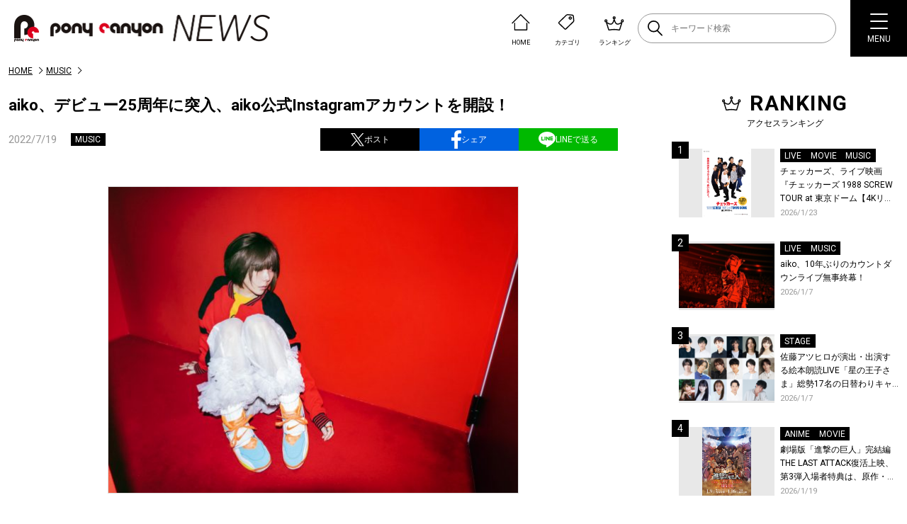

--- FILE ---
content_type: text/html; charset=UTF-8
request_url: https://news.ponycanyon.co.jp/2022/07/73139
body_size: 20366
content:
<!DOCTYPE html>
<html lang="ja">
  <head>
    <meta charset="UTF-8" />
    <meta http-equiv="X-UA-Compatible" content="IE=edge" />
    <meta name="viewport" content="width=device-width, initial-scale=1.0" />
    <title>aiko、デビュー25周年に突入、aiko公式Instagramアカウントを開設！ | PONY CANYON NEWS &#8211; ポニーキャニオン</title>
    <script type="text/javascript" src="https://news.ponycanyon.co.jp/wp/wp-content/themes/theme/assets/js/jquery.min.js"></script>
<script type="text/javascript" src="//cdn.jsdelivr.net/npm/slick-carousel@1.8.1/slick/slick.min.js"></script>
<script type="text/javascript" src="https://news.ponycanyon.co.jp/wp/wp-content/themes/theme/assets/js/fade.js"></script>
<script type="text/javascript" src="https://news.ponycanyon.co.jp/wp/wp-content/themes/theme/assets/js/common.js"></script>
<!-- <script type="text/javascript" src="https://news.ponycanyon.co.jp/wp/wp-content/themes/theme/assets/js/scripts.min.js"></script> -->
<script type="text/javascript" src="https://news.ponycanyon.co.jp/wp/wp-content/themes/theme/assets/js/scripts.js"></script>
    <link rel="preconnect" href="https://fonts.googleapis.com"/>
<link rel="preconnect" href="https://fonts.gstatic.com" crossorigin/>
<link href="https://fonts.googleapis.com/css2?family=Noto+Sans+JP:wght@400;500&family=Roboto:wght@300;400;500;700&display=swap" rel="stylesheet">
<link rel="stylesheet" type="text/css" href="//cdn.jsdelivr.net/npm/slick-carousel@1.8.1/slick/slick.css"/>
<link rel="stylesheet" href="https://news.ponycanyon.co.jp/wp/wp-content/themes/theme/assets/css/style.css?0424"/>

    <!-- favicon -->
<link rel="icon" href="https://news.ponycanyon.co.jp/wp/wp-content/themes/theme/assets/img/PClogo_180_180" sizes="32x32" />
<link rel="icon" href="https://news.ponycanyon.co.jp/wp/wp-content/themes/theme/assets/img/PClogo_180_180" sizes="192x192" />
<link rel="apple-touch-icon" href="https://news.ponycanyon.co.jp/wp/wp-content/themes/theme/assets/img/PClogo_180_180" />
<meta name="description" content="aikoがデビュー24年目を迎え、25周年イヤーに突入した。 またデビュー記念日に合わせて、aikoの公式Instagramアカウントを開設した。 &nbsp; aikoは1998年に「あした」でメジャーデビュー。これま [&hellip;]" />
<!-- OGP -->
<meta itemprop="name" content="aiko、デビュー25周年に突入、aiko公式Instagramアカウントを開設！">
<meta itemprop="image" content="https://news.ponycanyon.co.jp/wp/wp-content/uploads/2022/03/aiko_ap-580x433.jpg">
<meta property="og:title" content="aiko、デビュー25周年に突入、aiko公式Instagramアカウントを開設！">
<meta property="og:type" content="article">
<meta property="og:url" content="https://news.ponycanyon.co.jp/2022/07/73139">
<meta property="og:image" content="https://news.ponycanyon.co.jp/wp/wp-content/uploads/2022/03/aiko_ap-580x433.jpg">
<meta property="og:image:alt" content="aiko、デビュー25周年に突入、aiko公式Instagramアカウントを開設！">
<meta property="og:description" content="aikoがデビュー24年目を迎え、25周年イヤーに突入した。 またデビュー記念日に合わせて、aikoの公式Instagramアカウントを開設した。 &nbsp; aikoは1998年に「あした」でメジャーデビュー。これま [&hellip;]">
<meta property="og:site_name" content="PONY CANYON NEWS &#8211; ポニーキャニオン">
<meta property="og:locale" content="ja_JP" />
<meta property="fb:admins" content="100008018940797" />
<meta name="twitter:card" content="summary_large_image">
<meta name="twitter:site" content="@ponycanyon" />
<meta name="twitter:image" content="https://news.ponycanyon.co.jp/wp/wp-content/uploads/2022/03/aiko_ap-580x433.jpg">
<meta name="twitter:title" content="aiko、デビュー25周年に突入、aiko公式Instagramアカウントを開設！">
<meta name="twitter:description" content="aikoがデビュー24年目を迎え、25周年イヤーに突入した。 またデビュー記念日に合わせて、aikoの公式Instagramアカウントを開設した。 &nbsp; aikoは1998年に「あした」でメジャーデビュー。これま [&hellip;]">
<!--  -->
<meta name='robots' content='max-image-preview:large' />
<script>
var ajaxurl = 'https://news.ponycanyon.co.jp/wp/wp-admin/admin-ajax.php';
</script>
<link rel="alternate" type="application/rss+xml" title="PONY CANYON NEWS - ポニーキャニオン &raquo; フィード" href="https://news.ponycanyon.co.jp/feed" />
<link rel="alternate" type="application/rss+xml" title="PONY CANYON NEWS - ポニーキャニオン &raquo; コメントフィード" href="https://news.ponycanyon.co.jp/comments/feed" />
<link rel="alternate" title="oEmbed (JSON)" type="application/json+oembed" href="https://news.ponycanyon.co.jp/wp-json/oembed/1.0/embed?url=https%3A%2F%2Fnews.ponycanyon.co.jp%2F2022%2F07%2F73139" />
<link rel="alternate" title="oEmbed (XML)" type="text/xml+oembed" href="https://news.ponycanyon.co.jp/wp-json/oembed/1.0/embed?url=https%3A%2F%2Fnews.ponycanyon.co.jp%2F2022%2F07%2F73139&#038;format=xml" />
<style id='wp-img-auto-sizes-contain-inline-css' type='text/css'>
img:is([sizes=auto i],[sizes^="auto," i]){contain-intrinsic-size:3000px 1500px}
/*# sourceURL=wp-img-auto-sizes-contain-inline-css */
</style>
<style id='wp-block-paragraph-inline-css' type='text/css'>
.is-small-text{font-size:.875em}.is-regular-text{font-size:1em}.is-large-text{font-size:2.25em}.is-larger-text{font-size:3em}.has-drop-cap:not(:focus):first-letter{float:left;font-size:8.4em;font-style:normal;font-weight:100;line-height:.68;margin:.05em .1em 0 0;text-transform:uppercase}body.rtl .has-drop-cap:not(:focus):first-letter{float:none;margin-left:.1em}p.has-drop-cap.has-background{overflow:hidden}:root :where(p.has-background){padding:1.25em 2.375em}:where(p.has-text-color:not(.has-link-color)) a{color:inherit}p.has-text-align-left[style*="writing-mode:vertical-lr"],p.has-text-align-right[style*="writing-mode:vertical-rl"]{rotate:180deg}
/*# sourceURL=https://news.ponycanyon.co.jp/wp/wp-includes/blocks/paragraph/style.min.css */
</style>
<style id='wp-block-library-inline-css' type='text/css'>
:root{--wp-block-synced-color:#7a00df;--wp-block-synced-color--rgb:122,0,223;--wp-bound-block-color:var(--wp-block-synced-color);--wp-editor-canvas-background:#ddd;--wp-admin-theme-color:#007cba;--wp-admin-theme-color--rgb:0,124,186;--wp-admin-theme-color-darker-10:#006ba1;--wp-admin-theme-color-darker-10--rgb:0,107,160.5;--wp-admin-theme-color-darker-20:#005a87;--wp-admin-theme-color-darker-20--rgb:0,90,135;--wp-admin-border-width-focus:2px}@media (min-resolution:192dpi){:root{--wp-admin-border-width-focus:1.5px}}.wp-element-button{cursor:pointer}:root .has-very-light-gray-background-color{background-color:#eee}:root .has-very-dark-gray-background-color{background-color:#313131}:root .has-very-light-gray-color{color:#eee}:root .has-very-dark-gray-color{color:#313131}:root .has-vivid-green-cyan-to-vivid-cyan-blue-gradient-background{background:linear-gradient(135deg,#00d084,#0693e3)}:root .has-purple-crush-gradient-background{background:linear-gradient(135deg,#34e2e4,#4721fb 50%,#ab1dfe)}:root .has-hazy-dawn-gradient-background{background:linear-gradient(135deg,#faaca8,#dad0ec)}:root .has-subdued-olive-gradient-background{background:linear-gradient(135deg,#fafae1,#67a671)}:root .has-atomic-cream-gradient-background{background:linear-gradient(135deg,#fdd79a,#004a59)}:root .has-nightshade-gradient-background{background:linear-gradient(135deg,#330968,#31cdcf)}:root .has-midnight-gradient-background{background:linear-gradient(135deg,#020381,#2874fc)}:root{--wp--preset--font-size--normal:16px;--wp--preset--font-size--huge:42px}.has-regular-font-size{font-size:1em}.has-larger-font-size{font-size:2.625em}.has-normal-font-size{font-size:var(--wp--preset--font-size--normal)}.has-huge-font-size{font-size:var(--wp--preset--font-size--huge)}.has-text-align-center{text-align:center}.has-text-align-left{text-align:left}.has-text-align-right{text-align:right}.has-fit-text{white-space:nowrap!important}#end-resizable-editor-section{display:none}.aligncenter{clear:both}.items-justified-left{justify-content:flex-start}.items-justified-center{justify-content:center}.items-justified-right{justify-content:flex-end}.items-justified-space-between{justify-content:space-between}.screen-reader-text{border:0;clip-path:inset(50%);height:1px;margin:-1px;overflow:hidden;padding:0;position:absolute;width:1px;word-wrap:normal!important}.screen-reader-text:focus{background-color:#ddd;clip-path:none;color:#444;display:block;font-size:1em;height:auto;left:5px;line-height:normal;padding:15px 23px 14px;text-decoration:none;top:5px;width:auto;z-index:100000}html :where(.has-border-color){border-style:solid}html :where([style*=border-top-color]){border-top-style:solid}html :where([style*=border-right-color]){border-right-style:solid}html :where([style*=border-bottom-color]){border-bottom-style:solid}html :where([style*=border-left-color]){border-left-style:solid}html :where([style*=border-width]){border-style:solid}html :where([style*=border-top-width]){border-top-style:solid}html :where([style*=border-right-width]){border-right-style:solid}html :where([style*=border-bottom-width]){border-bottom-style:solid}html :where([style*=border-left-width]){border-left-style:solid}html :where(img[class*=wp-image-]){height:auto;max-width:100%}:where(figure){margin:0 0 1em}html :where(.is-position-sticky){--wp-admin--admin-bar--position-offset:var(--wp-admin--admin-bar--height,0px)}@media screen and (max-width:600px){html :where(.is-position-sticky){--wp-admin--admin-bar--position-offset:0px}}

/*# sourceURL=wp-block-library-inline-css */
</style><style id='wp-block-image-inline-css' type='text/css'>
.wp-block-image>a,.wp-block-image>figure>a{display:inline-block}.wp-block-image img{box-sizing:border-box;height:auto;max-width:100%;vertical-align:bottom}@media not (prefers-reduced-motion){.wp-block-image img.hide{visibility:hidden}.wp-block-image img.show{animation:show-content-image .4s}}.wp-block-image[style*=border-radius] img,.wp-block-image[style*=border-radius]>a{border-radius:inherit}.wp-block-image.has-custom-border img{box-sizing:border-box}.wp-block-image.aligncenter{text-align:center}.wp-block-image.alignfull>a,.wp-block-image.alignwide>a{width:100%}.wp-block-image.alignfull img,.wp-block-image.alignwide img{height:auto;width:100%}.wp-block-image .aligncenter,.wp-block-image .alignleft,.wp-block-image .alignright,.wp-block-image.aligncenter,.wp-block-image.alignleft,.wp-block-image.alignright{display:table}.wp-block-image .aligncenter>figcaption,.wp-block-image .alignleft>figcaption,.wp-block-image .alignright>figcaption,.wp-block-image.aligncenter>figcaption,.wp-block-image.alignleft>figcaption,.wp-block-image.alignright>figcaption{caption-side:bottom;display:table-caption}.wp-block-image .alignleft{float:left;margin:.5em 1em .5em 0}.wp-block-image .alignright{float:right;margin:.5em 0 .5em 1em}.wp-block-image .aligncenter{margin-left:auto;margin-right:auto}.wp-block-image :where(figcaption){margin-bottom:1em;margin-top:.5em}.wp-block-image.is-style-circle-mask img{border-radius:9999px}@supports ((-webkit-mask-image:none) or (mask-image:none)) or (-webkit-mask-image:none){.wp-block-image.is-style-circle-mask img{border-radius:0;-webkit-mask-image:url('data:image/svg+xml;utf8,<svg viewBox="0 0 100 100" xmlns="http://www.w3.org/2000/svg"><circle cx="50" cy="50" r="50"/></svg>');mask-image:url('data:image/svg+xml;utf8,<svg viewBox="0 0 100 100" xmlns="http://www.w3.org/2000/svg"><circle cx="50" cy="50" r="50"/></svg>');mask-mode:alpha;-webkit-mask-position:center;mask-position:center;-webkit-mask-repeat:no-repeat;mask-repeat:no-repeat;-webkit-mask-size:contain;mask-size:contain}}:root :where(.wp-block-image.is-style-rounded img,.wp-block-image .is-style-rounded img){border-radius:9999px}.wp-block-image figure{margin:0}.wp-lightbox-container{display:flex;flex-direction:column;position:relative}.wp-lightbox-container img{cursor:zoom-in}.wp-lightbox-container img:hover+button{opacity:1}.wp-lightbox-container button{align-items:center;backdrop-filter:blur(16px) saturate(180%);background-color:#5a5a5a40;border:none;border-radius:4px;cursor:zoom-in;display:flex;height:20px;justify-content:center;opacity:0;padding:0;position:absolute;right:16px;text-align:center;top:16px;width:20px;z-index:100}@media not (prefers-reduced-motion){.wp-lightbox-container button{transition:opacity .2s ease}}.wp-lightbox-container button:focus-visible{outline:3px auto #5a5a5a40;outline:3px auto -webkit-focus-ring-color;outline-offset:3px}.wp-lightbox-container button:hover{cursor:pointer;opacity:1}.wp-lightbox-container button:focus{opacity:1}.wp-lightbox-container button:focus,.wp-lightbox-container button:hover,.wp-lightbox-container button:not(:hover):not(:active):not(.has-background){background-color:#5a5a5a40;border:none}.wp-lightbox-overlay{box-sizing:border-box;cursor:zoom-out;height:100vh;left:0;overflow:hidden;position:fixed;top:0;visibility:hidden;width:100%;z-index:100000}.wp-lightbox-overlay .close-button{align-items:center;cursor:pointer;display:flex;justify-content:center;min-height:40px;min-width:40px;padding:0;position:absolute;right:calc(env(safe-area-inset-right) + 16px);top:calc(env(safe-area-inset-top) + 16px);z-index:5000000}.wp-lightbox-overlay .close-button:focus,.wp-lightbox-overlay .close-button:hover,.wp-lightbox-overlay .close-button:not(:hover):not(:active):not(.has-background){background:none;border:none}.wp-lightbox-overlay .lightbox-image-container{height:var(--wp--lightbox-container-height);left:50%;overflow:hidden;position:absolute;top:50%;transform:translate(-50%,-50%);transform-origin:top left;width:var(--wp--lightbox-container-width);z-index:9999999999}.wp-lightbox-overlay .wp-block-image{align-items:center;box-sizing:border-box;display:flex;height:100%;justify-content:center;margin:0;position:relative;transform-origin:0 0;width:100%;z-index:3000000}.wp-lightbox-overlay .wp-block-image img{height:var(--wp--lightbox-image-height);min-height:var(--wp--lightbox-image-height);min-width:var(--wp--lightbox-image-width);width:var(--wp--lightbox-image-width)}.wp-lightbox-overlay .wp-block-image figcaption{display:none}.wp-lightbox-overlay button{background:none;border:none}.wp-lightbox-overlay .scrim{background-color:#fff;height:100%;opacity:.9;position:absolute;width:100%;z-index:2000000}.wp-lightbox-overlay.active{visibility:visible}@media not (prefers-reduced-motion){.wp-lightbox-overlay.active{animation:turn-on-visibility .25s both}.wp-lightbox-overlay.active img{animation:turn-on-visibility .35s both}.wp-lightbox-overlay.show-closing-animation:not(.active){animation:turn-off-visibility .35s both}.wp-lightbox-overlay.show-closing-animation:not(.active) img{animation:turn-off-visibility .25s both}.wp-lightbox-overlay.zoom.active{animation:none;opacity:1;visibility:visible}.wp-lightbox-overlay.zoom.active .lightbox-image-container{animation:lightbox-zoom-in .4s}.wp-lightbox-overlay.zoom.active .lightbox-image-container img{animation:none}.wp-lightbox-overlay.zoom.active .scrim{animation:turn-on-visibility .4s forwards}.wp-lightbox-overlay.zoom.show-closing-animation:not(.active){animation:none}.wp-lightbox-overlay.zoom.show-closing-animation:not(.active) .lightbox-image-container{animation:lightbox-zoom-out .4s}.wp-lightbox-overlay.zoom.show-closing-animation:not(.active) .lightbox-image-container img{animation:none}.wp-lightbox-overlay.zoom.show-closing-animation:not(.active) .scrim{animation:turn-off-visibility .4s forwards}}@keyframes show-content-image{0%{visibility:hidden}99%{visibility:hidden}to{visibility:visible}}@keyframes turn-on-visibility{0%{opacity:0}to{opacity:1}}@keyframes turn-off-visibility{0%{opacity:1;visibility:visible}99%{opacity:0;visibility:visible}to{opacity:0;visibility:hidden}}@keyframes lightbox-zoom-in{0%{transform:translate(calc((-100vw + var(--wp--lightbox-scrollbar-width))/2 + var(--wp--lightbox-initial-left-position)),calc(-50vh + var(--wp--lightbox-initial-top-position))) scale(var(--wp--lightbox-scale))}to{transform:translate(-50%,-50%) scale(1)}}@keyframes lightbox-zoom-out{0%{transform:translate(-50%,-50%) scale(1);visibility:visible}99%{visibility:visible}to{transform:translate(calc((-100vw + var(--wp--lightbox-scrollbar-width))/2 + var(--wp--lightbox-initial-left-position)),calc(-50vh + var(--wp--lightbox-initial-top-position))) scale(var(--wp--lightbox-scale));visibility:hidden}}
/*# sourceURL=https://news.ponycanyon.co.jp/wp/wp-includes/blocks/image/style.min.css */
</style>
<style id='global-styles-inline-css' type='text/css'>
:root{--wp--preset--aspect-ratio--square: 1;--wp--preset--aspect-ratio--4-3: 4/3;--wp--preset--aspect-ratio--3-4: 3/4;--wp--preset--aspect-ratio--3-2: 3/2;--wp--preset--aspect-ratio--2-3: 2/3;--wp--preset--aspect-ratio--16-9: 16/9;--wp--preset--aspect-ratio--9-16: 9/16;--wp--preset--color--black: #000000;--wp--preset--color--cyan-bluish-gray: #abb8c3;--wp--preset--color--white: #ffffff;--wp--preset--color--pale-pink: #f78da7;--wp--preset--color--vivid-red: #cf2e2e;--wp--preset--color--luminous-vivid-orange: #ff6900;--wp--preset--color--luminous-vivid-amber: #fcb900;--wp--preset--color--light-green-cyan: #7bdcb5;--wp--preset--color--vivid-green-cyan: #00d084;--wp--preset--color--pale-cyan-blue: #8ed1fc;--wp--preset--color--vivid-cyan-blue: #0693e3;--wp--preset--color--vivid-purple: #9b51e0;--wp--preset--gradient--vivid-cyan-blue-to-vivid-purple: linear-gradient(135deg,rgb(6,147,227) 0%,rgb(155,81,224) 100%);--wp--preset--gradient--light-green-cyan-to-vivid-green-cyan: linear-gradient(135deg,rgb(122,220,180) 0%,rgb(0,208,130) 100%);--wp--preset--gradient--luminous-vivid-amber-to-luminous-vivid-orange: linear-gradient(135deg,rgb(252,185,0) 0%,rgb(255,105,0) 100%);--wp--preset--gradient--luminous-vivid-orange-to-vivid-red: linear-gradient(135deg,rgb(255,105,0) 0%,rgb(207,46,46) 100%);--wp--preset--gradient--very-light-gray-to-cyan-bluish-gray: linear-gradient(135deg,rgb(238,238,238) 0%,rgb(169,184,195) 100%);--wp--preset--gradient--cool-to-warm-spectrum: linear-gradient(135deg,rgb(74,234,220) 0%,rgb(151,120,209) 20%,rgb(207,42,186) 40%,rgb(238,44,130) 60%,rgb(251,105,98) 80%,rgb(254,248,76) 100%);--wp--preset--gradient--blush-light-purple: linear-gradient(135deg,rgb(255,206,236) 0%,rgb(152,150,240) 100%);--wp--preset--gradient--blush-bordeaux: linear-gradient(135deg,rgb(254,205,165) 0%,rgb(254,45,45) 50%,rgb(107,0,62) 100%);--wp--preset--gradient--luminous-dusk: linear-gradient(135deg,rgb(255,203,112) 0%,rgb(199,81,192) 50%,rgb(65,88,208) 100%);--wp--preset--gradient--pale-ocean: linear-gradient(135deg,rgb(255,245,203) 0%,rgb(182,227,212) 50%,rgb(51,167,181) 100%);--wp--preset--gradient--electric-grass: linear-gradient(135deg,rgb(202,248,128) 0%,rgb(113,206,126) 100%);--wp--preset--gradient--midnight: linear-gradient(135deg,rgb(2,3,129) 0%,rgb(40,116,252) 100%);--wp--preset--font-size--small: 13px;--wp--preset--font-size--medium: 20px;--wp--preset--font-size--large: 36px;--wp--preset--font-size--x-large: 42px;--wp--preset--spacing--20: 0.44rem;--wp--preset--spacing--30: 0.67rem;--wp--preset--spacing--40: 1rem;--wp--preset--spacing--50: 1.5rem;--wp--preset--spacing--60: 2.25rem;--wp--preset--spacing--70: 3.38rem;--wp--preset--spacing--80: 5.06rem;--wp--preset--shadow--natural: 6px 6px 9px rgba(0, 0, 0, 0.2);--wp--preset--shadow--deep: 12px 12px 50px rgba(0, 0, 0, 0.4);--wp--preset--shadow--sharp: 6px 6px 0px rgba(0, 0, 0, 0.2);--wp--preset--shadow--outlined: 6px 6px 0px -3px rgb(255, 255, 255), 6px 6px rgb(0, 0, 0);--wp--preset--shadow--crisp: 6px 6px 0px rgb(0, 0, 0);}:where(.is-layout-flex){gap: 0.5em;}:where(.is-layout-grid){gap: 0.5em;}body .is-layout-flex{display: flex;}.is-layout-flex{flex-wrap: wrap;align-items: center;}.is-layout-flex > :is(*, div){margin: 0;}body .is-layout-grid{display: grid;}.is-layout-grid > :is(*, div){margin: 0;}:where(.wp-block-columns.is-layout-flex){gap: 2em;}:where(.wp-block-columns.is-layout-grid){gap: 2em;}:where(.wp-block-post-template.is-layout-flex){gap: 1.25em;}:where(.wp-block-post-template.is-layout-grid){gap: 1.25em;}.has-black-color{color: var(--wp--preset--color--black) !important;}.has-cyan-bluish-gray-color{color: var(--wp--preset--color--cyan-bluish-gray) !important;}.has-white-color{color: var(--wp--preset--color--white) !important;}.has-pale-pink-color{color: var(--wp--preset--color--pale-pink) !important;}.has-vivid-red-color{color: var(--wp--preset--color--vivid-red) !important;}.has-luminous-vivid-orange-color{color: var(--wp--preset--color--luminous-vivid-orange) !important;}.has-luminous-vivid-amber-color{color: var(--wp--preset--color--luminous-vivid-amber) !important;}.has-light-green-cyan-color{color: var(--wp--preset--color--light-green-cyan) !important;}.has-vivid-green-cyan-color{color: var(--wp--preset--color--vivid-green-cyan) !important;}.has-pale-cyan-blue-color{color: var(--wp--preset--color--pale-cyan-blue) !important;}.has-vivid-cyan-blue-color{color: var(--wp--preset--color--vivid-cyan-blue) !important;}.has-vivid-purple-color{color: var(--wp--preset--color--vivid-purple) !important;}.has-black-background-color{background-color: var(--wp--preset--color--black) !important;}.has-cyan-bluish-gray-background-color{background-color: var(--wp--preset--color--cyan-bluish-gray) !important;}.has-white-background-color{background-color: var(--wp--preset--color--white) !important;}.has-pale-pink-background-color{background-color: var(--wp--preset--color--pale-pink) !important;}.has-vivid-red-background-color{background-color: var(--wp--preset--color--vivid-red) !important;}.has-luminous-vivid-orange-background-color{background-color: var(--wp--preset--color--luminous-vivid-orange) !important;}.has-luminous-vivid-amber-background-color{background-color: var(--wp--preset--color--luminous-vivid-amber) !important;}.has-light-green-cyan-background-color{background-color: var(--wp--preset--color--light-green-cyan) !important;}.has-vivid-green-cyan-background-color{background-color: var(--wp--preset--color--vivid-green-cyan) !important;}.has-pale-cyan-blue-background-color{background-color: var(--wp--preset--color--pale-cyan-blue) !important;}.has-vivid-cyan-blue-background-color{background-color: var(--wp--preset--color--vivid-cyan-blue) !important;}.has-vivid-purple-background-color{background-color: var(--wp--preset--color--vivid-purple) !important;}.has-black-border-color{border-color: var(--wp--preset--color--black) !important;}.has-cyan-bluish-gray-border-color{border-color: var(--wp--preset--color--cyan-bluish-gray) !important;}.has-white-border-color{border-color: var(--wp--preset--color--white) !important;}.has-pale-pink-border-color{border-color: var(--wp--preset--color--pale-pink) !important;}.has-vivid-red-border-color{border-color: var(--wp--preset--color--vivid-red) !important;}.has-luminous-vivid-orange-border-color{border-color: var(--wp--preset--color--luminous-vivid-orange) !important;}.has-luminous-vivid-amber-border-color{border-color: var(--wp--preset--color--luminous-vivid-amber) !important;}.has-light-green-cyan-border-color{border-color: var(--wp--preset--color--light-green-cyan) !important;}.has-vivid-green-cyan-border-color{border-color: var(--wp--preset--color--vivid-green-cyan) !important;}.has-pale-cyan-blue-border-color{border-color: var(--wp--preset--color--pale-cyan-blue) !important;}.has-vivid-cyan-blue-border-color{border-color: var(--wp--preset--color--vivid-cyan-blue) !important;}.has-vivid-purple-border-color{border-color: var(--wp--preset--color--vivid-purple) !important;}.has-vivid-cyan-blue-to-vivid-purple-gradient-background{background: var(--wp--preset--gradient--vivid-cyan-blue-to-vivid-purple) !important;}.has-light-green-cyan-to-vivid-green-cyan-gradient-background{background: var(--wp--preset--gradient--light-green-cyan-to-vivid-green-cyan) !important;}.has-luminous-vivid-amber-to-luminous-vivid-orange-gradient-background{background: var(--wp--preset--gradient--luminous-vivid-amber-to-luminous-vivid-orange) !important;}.has-luminous-vivid-orange-to-vivid-red-gradient-background{background: var(--wp--preset--gradient--luminous-vivid-orange-to-vivid-red) !important;}.has-very-light-gray-to-cyan-bluish-gray-gradient-background{background: var(--wp--preset--gradient--very-light-gray-to-cyan-bluish-gray) !important;}.has-cool-to-warm-spectrum-gradient-background{background: var(--wp--preset--gradient--cool-to-warm-spectrum) !important;}.has-blush-light-purple-gradient-background{background: var(--wp--preset--gradient--blush-light-purple) !important;}.has-blush-bordeaux-gradient-background{background: var(--wp--preset--gradient--blush-bordeaux) !important;}.has-luminous-dusk-gradient-background{background: var(--wp--preset--gradient--luminous-dusk) !important;}.has-pale-ocean-gradient-background{background: var(--wp--preset--gradient--pale-ocean) !important;}.has-electric-grass-gradient-background{background: var(--wp--preset--gradient--electric-grass) !important;}.has-midnight-gradient-background{background: var(--wp--preset--gradient--midnight) !important;}.has-small-font-size{font-size: var(--wp--preset--font-size--small) !important;}.has-medium-font-size{font-size: var(--wp--preset--font-size--medium) !important;}.has-large-font-size{font-size: var(--wp--preset--font-size--large) !important;}.has-x-large-font-size{font-size: var(--wp--preset--font-size--x-large) !important;}
/*# sourceURL=global-styles-inline-css */
</style>

<style id='classic-theme-styles-inline-css' type='text/css'>
/*! This file is auto-generated */
.wp-block-button__link{color:#fff;background-color:#32373c;border-radius:9999px;box-shadow:none;text-decoration:none;padding:calc(.667em + 2px) calc(1.333em + 2px);font-size:1.125em}.wp-block-file__button{background:#32373c;color:#fff;text-decoration:none}
/*# sourceURL=/wp-includes/css/classic-themes.min.css */
</style>
<script type="text/javascript" src="https://news.ponycanyon.co.jp/wp/wp-includes/js/jquery/jquery.min.js?ver=3.7.1" id="jquery-core-js"></script>
<script type="text/javascript" src="https://news.ponycanyon.co.jp/wp/wp-includes/js/jquery/jquery-migrate.min.js?ver=3.4.1" id="jquery-migrate-js"></script>
<link rel="https://api.w.org/" href="https://news.ponycanyon.co.jp/wp-json/" /><link rel="alternate" title="JSON" type="application/json" href="https://news.ponycanyon.co.jp/wp-json/wp/v2/posts/73139" /><link rel="canonical" href="https://news.ponycanyon.co.jp/2022/07/73139" />
<link rel="icon" href="https://news.ponycanyon.co.jp/wp/wp-content/uploads/2023/04/cropped-PClogo_180_180-32x32.png" sizes="32x32" />
<link rel="icon" href="https://news.ponycanyon.co.jp/wp/wp-content/uploads/2023/04/cropped-PClogo_180_180-192x192.png" sizes="192x192" />
<link rel="apple-touch-icon" href="https://news.ponycanyon.co.jp/wp/wp-content/uploads/2023/04/cropped-PClogo_180_180-180x180.png" />
<meta name="msapplication-TileImage" content="https://news.ponycanyon.co.jp/wp/wp-content/uploads/2023/04/cropped-PClogo_180_180-270x270.png" />
<!-- Google Tag Manager -->
<script>(function(w,d,s,l,i){w[l]=w[l]||[];w[l].push({'gtm.start':
new Date().getTime(),event:'gtm.js'});var f=d.getElementsByTagName(s)[0],
j=d.createElement(s),dl=l!='dataLayer'?'&l='+l:'';j.async=true;j.src=
'https://www.googletagmanager.com/gtm.js?id='+i+dl;f.parentNode.insertBefore(j,f);
})(window,document,'script','dataLayer','GTM-WD4Z6K9');</script>
<!-- End Google Tag Manager -->
    <link rel="stylesheet" href="https://news.ponycanyon.co.jp/wp/wp-content/themes/theme/assets/css/page.css?20250417"/>
    <script type="text/javascript" src="https://news.ponycanyon.co.jp/wp/wp-content/themes/theme/assets/js/page.js"></script>

  </head>
  <body class="entryPage">
    <!-- Google Tag Manager (noscript) -->
<noscript><iframe src="https://www.googletagmanager.com/ns.html?id=GTM-WD4Z6K9"
height="0" width="0" style="display:none;visibility:hidden"></iframe></noscript>
<!-- End Google Tag Manager (noscript) -->
<header>
  <div class="header__inner flex">
    <p class="logo">    <a href="https://news.ponycanyon.co.jp/" class="effect-fade-hover"><img src="https://news.ponycanyon.co.jp/wp/wp-content/themes/theme/assets/img/logo.png" alt="PONY CANYON NEWS – ポニーキャニオン"/></a>
    </p>    <div class="header__items flex">
      <ul class="flex">
        <li>
          <a href="https://news.ponycanyon.co.jp/" class="flex header__items-link">
            <img src="https://news.ponycanyon.co.jp/wp/wp-content/themes/theme/assets/img/header/ico_01.svg" alt="" />
            <p>HOME</p>
          </a>
        </li>
        <li class="header__cats">
          <div class="flex header__items-link">
            <img src="https://news.ponycanyon.co.jp/wp/wp-content/themes/theme/assets/img/header/ico_02.svg" alt="" />
            <p>カテゴリ</p>
          </div>
          <div class="header__cats-innner">
            <ul>
              <li><a href="https://news.ponycanyon.co.jp/category/music">音楽</a></li>
              <li><a href="https://news.ponycanyon.co.jp/category/sports">スポーツ</a></li>
              <li><a href="https://news.ponycanyon.co.jp/category/anime">アニメ</a></li>
              <li><a href="https://news.ponycanyon.co.jp/category/kids">キッズ</a></li>
              <li><a href="https://news.ponycanyon.co.jp/category/movie">映画</a></li>
              <li><a href="https://news.ponycanyon.co.jp/category/live">ライブ</a></li>
              <li><a href="https://news.ponycanyon.co.jp/category/drama">ドラマ</a></li>
              <li><a href="https://news.ponycanyon.co.jp/category/event">イベント</a></li>
              <li><a href="https://news.ponycanyon.co.jp/category/variety">バラエティ</a></li>
              <li><a href="https://news.ponycanyon.co.jp/category/goods">グッズ</a></li>
              <li><a href="https://news.ponycanyon.co.jp/category/stage">舞台</a></li>
              <li><a href="https://news.ponycanyon.co.jp/category/interview">インタビュー</a></li>
            </ul>
          </div>
        </li>
        <li>
          <a href="https://news.ponycanyon.co.jp/#sideRanking" class="flex header__items-link">
            <img src="https://news.ponycanyon.co.jp/wp/wp-content/themes/theme/assets/img/header/ico_03.svg" alt="" />
            <p>ランキング</p>
          </a>
        </li>
      </ul>
      <div class="header_searchbox">
        <form method="get" class="searchform" action="https://news.ponycanyon.co.jp/">
  <input type="text" placeholder="キーワード検索" name="s" class="searchfield" value="" />
  <button type="submit" class="searchform-ico"><img src="https://news.ponycanyon.co.jp/wp/wp-content/themes/theme/assets/img/ico-search.svg" alt=""></button>
</form>
      </div>
    </div>
    <button class="spSearchBtn">
      <span><img src="https://news.ponycanyon.co.jp/wp/wp-content/themes/theme/assets/img/ico-search.svg" alt="" /></span>
    </button>
    <button class="spBtn">
      <div class="spBtn_in">
        <span></span>
        <span></span>
        <span></span>
      </div>
      <p class="spBtnTxt">MENU</p>
    </button>
  </div>
  <nav class="hnav">
    <div class="hnav__contents sp">
      <ul class="hnav__contents-list">
        <li>
          <a href="https://news.ponycanyon.co.jp/">
            <i class="hnavListItem-ico"><img src="https://news.ponycanyon.co.jp/wp/wp-content/themes/theme/assets/img/header/sp_home.svg" alt="" /></i>
            <p class="hnavListItem-txt">HOME</p>
          </a>
        </li>
        <li>
          <a href="https://news.ponycanyon.co.jp/news/">
            <i class="hnavListItem-ico"><img src="https://news.ponycanyon.co.jp/wp/wp-content/themes/theme/assets/img/header/sp_news.svg" alt="" /></i>
            <p class="hnavListItem-txt">最新ニュース</p>
          </a>
        </li>
        <li>
          <a href="https://news.ponycanyon.co.jp/#ranking" class="pagelink">
            <i class="hnavListItem-ico"><img src="https://news.ponycanyon.co.jp/wp/wp-content/themes/theme/assets/img/header/sp_ranking.svg" alt=""/></i>
            <p class="hnavListItem-txt">ランキング</p>
          </a>
        </li>
      </ul>
    </div>
    <div class="hnav__blk">
      <ul class="hnavList">
        <li class="hnavListItem">
          <a href="https://news.ponycanyon.co.jp/category/music">
            <i class="hnavListItem-ico">
              <svg xmlns="http://www.w3.org/2000/svg" width="26.711" height="24.001" viewBox="0 0 26.711 24.001">
                <g transform="translate(-9245.333 14595.968)">
                  <path d="M115.249,5.615a.763.763,0,0,1-1.063.182l-.789-.558a9.71,9.71,0,0,0-11.206,0L101.4,5.8a.763.763,0,0,1-1.063-.182L99.222,4.038A.763.763,0,0,1,99.4,2.974l.789-.559a13.169,13.169,0,0,1,15.2,0l.789.559a.763.763,0,0,1,.182,1.063Z" transform="translate(9150.896 -14595.968)" />
                  <path d="M3.064,110.689A10.245,10.245,0,0,1,5.5,104.044a1.777,1.777,0,0,1-.433-.429l-1-1.413a12.489,12.489,0,0,0-3.294,8.487c0,.475.026.989.076,1.523A1.547,1.547,0,0,0,0,113.526v4.94a1.591,1.591,0,0,0,1.312,1.477l2.6.49v-8.875l-.81.153c-.027-.36-.042-.705-.042-1.023" transform="translate(9245.333 -14693.38)" />
                  <path d="M107.711,281h-2.529a.663.663,0,0,0-.661.661v9.51a.663.663,0,0,0,.661.661h2.529a.663.663,0,0,0,.661-.661v-9.51a.663.663,0,0,0-.661-.661" transform="translate(9145.71 -14863.796)" />
                  <path d="M457.219,112.212c.05-.534.076-1.048.076-1.523A12.489,12.489,0,0,0,454,102.2l-1,1.413a1.777,1.777,0,0,1-.433.429,10.245,10.245,0,0,1,2.439,6.645c0,.318-.014.663-.042,1.023l-.811-.153v8.875l2.6-.49a1.591,1.591,0,0,0,1.312-1.477v-4.94a1.547,1.547,0,0,0-.851-1.315" transform="translate(8813.974 -14693.38)" />
                  <path d="M386.483,281h-2.529a.663.663,0,0,0-.661.661v9.51a.663.663,0,0,0,.661.661h2.529a.663.663,0,0,0,.661-.661v-9.51a.663.663,0,0,0-.661-.661" transform="translate(8880.001 -14863.796)" />
                </g>
              </svg>
            </i>
            <p class="hnavListItem-txt">音楽</p>
          </a>
        </li>
        <li class="hnavListItem">
          <a href="https://news.ponycanyon.co.jp/category/anime">
            <i class="hnavListItem-ico">
              <svg xmlns="http://www.w3.org/2000/svg" width="26.505" height="23" viewBox="0 0 26.505 23">
                <g transform="translate(-8916 15584)">
                  <path d="M6.422,3.212C4.4,2.556,3.867,2.025,3.211,0,2.555,2.025,2.024,2.556,0,3.212,2.024,3.868,2.555,4.4,3.211,6.423,3.867,4.4,4.4,3.868,6.422,3.212" transform="translate(8916 -15584.001)" />
                  <path d="M442.2,369.005a2.888,2.888,0,0,1-2.368,2.368,2.888,2.888,0,0,1,2.368,2.368,2.888,2.888,0,0,1,2.368-2.368,2.888,2.888,0,0,1-2.368-2.368" transform="translate(8497.936 -15934.74)" />
                  <path d="M97.8,107.027c-1.99-.893-4.387-.172-6.623,1.537-2.236-1.709-4.633-2.43-6.623-1.537a6.316,6.316,0,0,0-1.827,10.088c2.393,2.738,8.41,6.712,8.45,6.712s6.056-3.974,8.45-6.712A6.316,6.316,0,0,0,97.8,107.027m-10.511,1.458a7.589,7.589,0,0,0-4.237,5.321,7.745,7.745,0,0,0-.156,1.069,4.884,4.884,0,0,1-.416-3.238,4.747,4.747,0,0,1,2.647-3.331,3.077,3.077,0,0,1,1.269-.262,4.574,4.574,0,0,1,1.413.243,4.9,4.9,0,0,0-.519.2" transform="translate(8839.043 -15685.364)" />
                </g>
              </svg>

            </i>
            <p class="hnavListItem-txt">アニメ</p>
          </a>
        </li>
        <li class="hnavListItem">
          <a href="https://news.ponycanyon.co.jp/category/movie">
            <i class="hnavListItem-ico">
              <svg xmlns="http://www.w3.org/2000/svg" width="25.159" height="23" viewBox="0 0 25.159 23">
                <path d="M23.344,0H1.815A1.815,1.815,0,0,0,0,1.816V21.185A1.815,1.815,0,0,0,1.815,23H23.344a1.815,1.815,0,0,0,1.815-1.815V1.816A1.815,1.815,0,0,0,23.344,0m-4.2,2.489V10.1a.3.3,0,0,1-.3.3H6.314a.3.3,0,0,1-.3-.3V2.489a.3.3,0,0,1,.3-.3H18.845a.3.3,0,0,1,.3.3M4.544,20.814H1.467V18.837H4.544Zm0-4.163H1.467V14.675H4.544Zm0-4.163H1.467V10.512H4.544Zm0-4.163H1.467V6.349H4.544Zm0-4.163H1.467V2.186H4.544ZM6.011,20.511V12.9a.3.3,0,0,1,.3-.3H18.845a.3.3,0,0,1,.3.3v7.615a.3.3,0,0,1-.3.3H6.314a.3.3,0,0,1-.3-.3m17.64.3H20.573V18.837h3.077Zm0-4.163H20.573V14.675h3.077Zm0-4.163H20.573V10.512h3.077Zm0-4.163H20.573V6.349h3.077Zm0-4.163H20.573V2.186h3.077Z" />
              </svg>
            </i>
            <p class="hnavListItem-txt">映画</p>
          </a>
        </li>
        <li class="hnavListItem">
          <a href="https://news.ponycanyon.co.jp/category/drama">
            <i class="hnavListItem-ico">
              <svg xmlns="http://www.w3.org/2000/svg" width="29.593" height="22" viewBox="0 0 29.593 22">
                <g transform="translate(-9228.893 14587)">
                  <path d="M28.419,0H1.174A1.174,1.174,0,0,0,0,1.174V16.008a1.174,1.174,0,0,0,1.174,1.174h9.371V18.69h8.5V17.182h9.371a1.174,1.174,0,0,0,1.174-1.174V1.174A1.174,1.174,0,0,0,28.419,0M27.245,14.834H2.348V2.348h24.9Z" transform="translate(9228.893 -14587)" />
                  <path d="M130.57,374.052l-2.433,2.581H144.3l-2.433-2.581Z" transform="translate(9107.408 -14941.633)" />
                  <path d="M81.291,88.008v-5.9h5.9Z" transform="translate(9151.822 -14664.843)" />
                </g>
              </svg>

            </i>
            <p class="hnavListItem-txt">ドラマ</p>
          </a>
        </li>
        <li class="hnavListItem">
          <a href="https://news.ponycanyon.co.jp/category/variety">
            <i class="hnavListItem-ico">
              <svg xmlns="http://www.w3.org/2000/svg" width="24" height="24" viewBox="0 0 24 24">
                <g transform="translate(-9238.609 14555.333)">
                  <path d="M162.011,373.361a5.86,5.86,0,0,1-4.462-1.739,5.261,5.261,0,0,1-.835-1.172.515.515,0,0,1,.015-.5.414.414,0,0,1,.352-.208.375.375,0,0,1,.058,0,32.873,32.873,0,0,0,4.877.345h.009a32.873,32.873,0,0,0,4.877-.345.376.376,0,0,1,.058,0,.414.414,0,0,1,.352.208.515.515,0,0,1,.015.5,5.262,5.262,0,0,1-.835,1.172,5.864,5.864,0,0,1-4.463,1.739h-.015" transform="translate(9088.59 -14909.41)" />
                  <path d="M118.108,182.038a.844.844,0,0,1-.564-.216,1.639,1.639,0,0,0-1.66-.427,2.387,2.387,0,0,0-.786.421.847.847,0,0,1-1.143-1.252,4,4,0,0,1,1.438-.792,3.338,3.338,0,0,1,3.28.786.847.847,0,0,1-.565,1.479" transform="translate(9129.747 -14727.349)" />
                  <path d="M332.653,182.038a.844.844,0,0,1-.564-.216,1.639,1.639,0,0,0-1.66-.427,2.388,2.388,0,0,0-.786.421.847.847,0,0,1-1.143-1.252,4,4,0,0,1,1.438-.792,3.338,3.338,0,0,1,3.28.786.847.847,0,0,1-.565,1.479" transform="translate(8924.292 -14727.349)" />
                  <path d="M12,24A12,12,0,0,1,3.515,3.515,12,12,0,1,1,20.485,20.485,11.921,11.921,0,0,1,12,24M12,1.695A10.305,10.305,0,1,0,22.305,12,10.317,10.317,0,0,0,12,1.695" transform="translate(9238.609 -14555.333)" />
                </g>
              </svg>

            </i>
            <p class="hnavListItem-txt">バラエティ</p>
          </a>
        </li>
        <li class="hnavListItem">
          <a href="https://news.ponycanyon.co.jp/category/stage">
            <i class="hnavListItem-ico">
              <svg xmlns="http://www.w3.org/2000/svg" width="30.064" height="24" viewBox="0 0 30.064 24">
                <g transform="translate(0 -51.639)">
                  <path d="M0,53.3a2.141,2.141,0,0,0,.635,1.524V62.9H3.38a4.279,4.279,0,0,0,2.229-3.76v-2.35l0-.564a9.9,9.9,0,0,0,2.4.283,8.624,8.624,0,0,0,3.509-.666,8.624,8.624,0,0,0,3.509.666,8.623,8.623,0,0,0,3.509-.666,8.624,8.624,0,0,0,3.509.666,9.976,9.976,0,0,0,2.257-.251c.049-.011.1-.019.149-.03v2.912a4.28,4.28,0,0,0,2.229,3.76h2.745V54.828a2.142,2.142,0,0,0,.635-1.524V51.639H0Z" />
                  <path d="M327.19,321.373c.12,0,.235.011.348.022l.023,0h.009V320.31a1.786,1.786,0,0,0-1.785-1.789H323.91a1.783,1.783,0,0,0-1.785,1.789v2.475a.5.5,0,0,0,.1.3,3.058,3.058,0,0,1,2.748-1.713Z" transform="translate(-303.21 -251.211)" />
                  <path d="M209.571,321.373H211.8a3.021,3.021,0,0,1,1.61.464V320.31a1.784,1.784,0,0,0-1.789-1.789H209.75a1.784,1.784,0,0,0-1.789,1.789v.989l-.005.53.005,0v.011A3.021,3.021,0,0,1,209.571,321.373Z" transform="translate(-195.745 -251.211)" />
                  <path d="M97.545,318.522H95.669a1.789,1.789,0,0,0-1.789,1.789v1.078h0v.009c.127-.012.254-.024.385-.024h2.217a3.058,3.058,0,0,1,2.749,1.713.5.5,0,0,0,.1-.3v-2.475A1.783,1.783,0,0,0,97.545,318.522Z" transform="translate(-88.367 -251.212)" />
                  <path d="M14.334,269.224V265.7a5.9,5.9,0,0,0-.984-3.371H10.816v8.182h2.546A2.89,2.89,0,0,1,14.334,269.224Z" transform="translate(-10.181 -198.317)" />
                  <path d="M441.274,265.7v3.68a2.856,2.856,0,0,1,.785,1.13h2.733v-8.182h-2.534A5.9,5.9,0,0,0,441.274,265.7Z" transform="translate(-415.363 -198.316)" />
                  <path d="M339.27,383.4a1.71,1.71,0,0,0-.381-.04h-2.217a2.109,2.109,0,0,0-1.777.972,2.071,2.071,0,0,0-.341,1.146v1.872a.531.531,0,0,0,.531.531h5.39a.531.531,0,0,0,.531-.531v-1.872A2.108,2.108,0,0,0,339.27,383.4Z" transform="translate(-314.909 -312.244)" />
                  <path d="M203.742,383.361h-2.225a2.136,2.136,0,0,0-2.118,2.118v1.872a.531.531,0,0,0,.531.531h5.4a.531.531,0,0,0,.531-.531v-1.872a2.136,2.136,0,0,0-2.118-2.118Z" transform="translate(-187.691 -312.244)" />
                  <path d="M68.714,383.361H66.5a2.064,2.064,0,0,0-.385.036,2.112,2.112,0,0,0-1.36.884,1.014,1.014,0,0,0-.1.155,2.061,2.061,0,0,0-.278,1.043v1.872a.531.531,0,0,0,.531.531H70.3a.531.531,0,0,0,.531-.531v-1.872a2.072,2.072,0,0,0-.341-1.146A2.109,2.109,0,0,0,68.714,383.361Z" transform="translate(-60.599 -312.244)" />
                </g>
              </svg>
            </i>
            <p class="hnavListItem-txt">舞台</p>
          </a>
        </li>
        <li class="hnavListItem">
          <a href="https://news.ponycanyon.co.jp/category/sports">
            <i class="hnavListItem-ico">
              <svg xmlns="http://www.w3.org/2000/svg" width="23.998" height="26" viewBox="0 0 23.998 26">
                <g transform="translate(-9221.667 14596.148)">
                  <path d="M1.54,318.168a1.653,1.653,0,0,1,.185-.49l-1.158-.254a.466.466,0,0,0-.2.91l1.141.251a1.675,1.675,0,0,1,.032-.416" transform="translate(9221.666 -14899.082)" />
                  <path d="M418.42,538.782h3.146a2.567,2.567,0,0,0,1.766-.942l-.669-.549.334.275-.334-.276a1.735,1.735,0,0,1-1.1.626H418.42Z" transform="translate(8822.333 -15108.931)" />
                  <path d="M49.506,311.677a2.827,2.827,0,0,1,.328-1.68l-4.144.583-3.671-.229a1.073,1.073,0,0,0-.28,2.123l3.832.779a.56.56,0,0,0,.117.011l.166,0,4.5-.089a2.5,2.5,0,0,1-.843-1.495" transform="translate(9182.653 -14892.005)" />
                  <path d="M382.52,5.148c.011-.1.024-.191.033-.286l.029-.31.055-.62.049-.62c.017-.207.029-.414.044-.621s.026-.414.038-.621c.023-.415.042-.83.049-1.246a.809.809,0,0,0-1.6-.2h0c-.094.4-.175.811-.253,1.217-.039.2-.078.406-.114.61s-.075.407-.108.611c-.06.344-.115.688-.169,1.032a2.583,2.583,0,0,1,1.945,1.051" transform="translate(8858.451 -14596.148)" />
                  <path d="M154.96,198.846l-.16-.04-.926-.229-1.049-2.049-.619-1.209c-.207-.4-.413-.805-.609-1.214a.764.764,0,0,0-.17-.23l-.2-.183-2.884-2.647.162-.171q.322-.346.621-.7c.4-.477.768-.966,1.116-1.469.174-.252.343-.506.507-.767.082-.13.163-.261.243-.4.04-.067.08-.135.121-.205l.061-.107.032-.057.017-.031.021-.039a2.13,2.13,0,0,0,.109-.283,1.049,1.049,0,0,0,.038-.141,2.1,2.1,0,0,0,.043-.256c.1-.6.189-1.195.274-1.793a2.579,2.579,0,0,1-3.539-.275l-1.786.2-1.054.118-.527.059-.264.03c-.088.009-.176.022-.264.025l-4.235.247h0a.879.879,0,0,0,.056,1.756l4.293-.01c.09,0,.179-.006.268-.01l.268-.014.536-.028,1.072-.057.25-.013c-.222.425-.461.839-.714,1.236-.132.206-.269.406-.408.6s-.285.381-.432.562-.532.588-.571.626a2.794,2.794,0,0,0-.713,2,2.4,2.4,0,0,0,1.37,1.646l4.275,2.344c.173.275.342.553.51.83l.706,1.16,1.413,2.319.036.059a1.018,1.018,0,0,0,.854.483l1.64.021a.86.86,0,0,0,.217-1.695" transform="translate(9088.806 -14772.091)" />
                  <path d="M337.923,104.718a1.991,1.991,0,1,1-1.991-1.991,1.991,1.991,0,0,1,1.991,1.991" transform="translate(8902.958 -14694.19)" />
                </g>
              </svg>

            </i>
            <p class="hnavListItem-txt">スポーツ</p>
          </a>
        </li>
        <li class="hnavListItem">
          <a href="https://news.ponycanyon.co.jp/category/kids">
            <i class="hnavListItem-ico">
              <svg xmlns="http://www.w3.org/2000/svg" width="17.5" height="24" viewBox="0 0 17.5 24">
                <g transform="translate(-9147 14877)">
                  <path d="M133.181,6.145a3.073,3.073,0,1,0-3.073-3.073,3.073,3.073,0,0,0,3.073,3.073" transform="translate(9022.569 -14877)" />
                  <path d="M16.885,43.825a1.77,1.77,0,0,0-2.5.188L10.621,48.4H6.886L3.113,44.007A1.77,1.77,0,0,0,.428,46.315l4.333,5.04V63.715a1.782,1.782,0,0,0,3.564,0v-6.2h.85v6.2a1.782,1.782,0,0,0,3.564,0V51.361l4.333-5.04a1.77,1.77,0,0,0-.188-2.5" transform="translate(9147 -14918.497)" />
                </g>
              </svg>
            </i>
            <p class="hnavListItem-txt">キッズ</p>
          </a>
        </li>
        <li class="hnavListItem">
          <a href="https://news.ponycanyon.co.jp/category/live">
            <i class="hnavListItem-ico">
              <svg xmlns="http://www.w3.org/2000/svg" width="29.322" height="24" viewBox="0 0 29.322 24">
                <g transform="translate(-9221.665 14773.999)">
                  <path d="M291.932,334.224l-4.451,3.735,1.484,1.591a2.022,2.022,0,0,0,2.779.17l1.183-.993a2.022,2.022,0,0,0,.315-2.766Z" transform="translate(8949.693 -15090.192)" />
                  <path d="M160.244,179.033a7.874,7.874,0,0,1-5.293,4.442l6.211,6.659,4.562-3.828Zm.19,5.425a1,1,0,1,1,.123-1.408,1,1,0,0,1-.123,1.408" transform="translate(9075.073 -14943.373)" />
                  <path d="M11.394,2.305a6.452,6.452,0,1,0-.8,9.089,6.452,6.452,0,0,0,.8-9.089M2.428,5.171a.705.705,0,1,1,.994.087.705.705,0,0,1-.994-.087m1.213,3.3a.705.705,0,1,1,.087-.994.705.705,0,0,1-.087.994m1.168-5.3a.705.705,0,1,1,.994.087.705.705,0,0,1-.994-.087m1.562,3a.705.705,0,1,1,.087-.994.705.705,0,0,1-.087.994M8.927,4.034a.705.705,0,1,1,.087-.994.705.705,0,0,1-.087.994" transform="translate(9221.665 -14774)" />
                  <path d="M342.254,22.988a1.226,1.226,0,0,1-.492-2.35,1.241,1.241,0,0,1,.335-.092l-1.325-3.035a.308.308,0,0,1,0-.237.3.3,0,0,1,.161-.165l0,0a4.248,4.248,0,0,1,1.595-.333c.061,0,.123,0,.183,0a3.584,3.584,0,0,1,1.343.356.306.306,0,0,1-.011.554.311.311,0,0,1-.115.025,5.843,5.843,0,0,0-1.915.436l1.362,3.122a1.228,1.228,0,0,1-.636,1.614,1.213,1.213,0,0,1-.488.1" transform="translate(8899.301 -14789.868)" />
                  <path d="M400.506,152.556a1.34,1.34,0,1,1,.6-2.535l.024.01a.193.193,0,0,0,.06.01.186.186,0,0,0,.072-.014.188.188,0,0,0,.107-.114l.67-1.971a.243.243,0,0,0,.006-.2.075.075,0,0,0-.061-.029h-.023l-2.29-.118-.06,0c-.053,0-.1,0-.179.013a.214.214,0,0,0-.05.094l-1.183,3.491a1.339,1.339,0,1,1-.837-1.7,1.363,1.363,0,0,1,.17.071l.023.01a.186.186,0,0,0,.132,0,.187.187,0,0,0,.107-.113l1.172-3.45a.489.489,0,0,1,.5-.3l3.776.147h.005a.336.336,0,0,1,.251.16.461.461,0,0,1,.05.392l-1.791,5.289,0,0a1.343,1.343,0,0,1-1.251.857" transform="translate(8847.414 -14911.844)"  fill-rule="evenodd"/>
                </g>
              </svg>
            </i>
            <p class="hnavListItem-txt">ライブ</p>
          </a>
        </li>
        <li class="hnavListItem">
          <a href="https://news.ponycanyon.co.jp/category/event">
            <i class="hnavListItem-ico">
              <svg xmlns="http://www.w3.org/2000/svg" width="22.43" height="24" viewBox="0 0 22.43 24">
                <path d="M38.236,1.57H34.882V.755A.759.759,0,0,0,34.127,0h-.247a.754.754,0,0,0-.755.755V1.57H28.841V.755A.759.759,0,0,0,28.087,0h-.247a.754.754,0,0,0-.755.755V1.57H22.8V.755A.759.759,0,0,0,22.047,0h-.254a.759.759,0,0,0-.755.755V1.57H17.683a.94.94,0,0,0-.935.942V23.058a.94.94,0,0,0,.935.942H38.236a.941.941,0,0,0,.942-.942V2.512A.941.941,0,0,0,38.236,1.57ZM22.805,3.531a1.7,1.7,0,0,1,.283.244,1.738,1.738,0,0,1,.314.468,1.68,1.68,0,0,1,.127.635,1.61,1.61,0,1,1-3.22,0,1.68,1.68,0,0,1,.127-.635,1.738,1.738,0,0,1,.314-.468,1.7,1.7,0,0,1,.287-.247V4.657a.882.882,0,1,0,1.764,0V3.613Zm-3.2,8.637V8.058h3.9v4.11h-3.9Zm0,4.485v-4.11h3.9v4.11h-3.9Zm0,4.477v-4.1h2.314l1.577.005-2.251,2.374Zm9.237-17.6a1.7,1.7,0,0,1,.283.244,1.737,1.737,0,0,1,.314.468,1.68,1.68,0,0,1,.127.635,1.61,1.61,0,0,1-3.221,0,1.68,1.68,0,0,1,.127-.635,1.738,1.738,0,0,1,.314-.468,1.476,1.476,0,0,1,.294-.247V4.657a.879.879,0,1,0,1.757,0V3.613Zm.946,11.391-1.64,1.723v-4.1h2.314l1.577.005Zm-1.64-2.754V8.058h3.9v4.11h-3.9Zm0,8.97v-4.11h3.9v4.11h-3.9Zm-.38-13.075L25.52,10.438l-1.64,1.723v-4.1h2.314Zm-3.891,8.59v-4.11h3.9v4.11h-3.9Zm0,4.485v-4.11h3.9v4.11h-3.9ZM34.886,3.531a1.7,1.7,0,0,1,.283.244,1.744,1.744,0,0,1,.314.468,1.681,1.681,0,0,1,.127.635,1.61,1.61,0,0,1-3.221,0,1.68,1.68,0,0,1,.127-.635,1.735,1.735,0,0,1,.314-.468,1.478,1.478,0,0,1,.294-.247V4.657a.879.879,0,1,0,1.757,0V3.613ZM32.422,16.653v-4.11h3.9v4.11h-3.9Zm0,4.485v-4.11h3.9v4.11h-3.9Zm3.9-8.97h-3.9V8.058h3.9Z" transform="translate(-16.748)" />
              </svg>

            </i>
            <p class="hnavListItem-txt">イベント</p>
          </a>
        </li>
        <li class="hnavListItem">
          <a href="https://news.ponycanyon.co.jp/category/goods">
            <i class="hnavListItem-ico">
              <svg xmlns="http://www.w3.org/2000/svg" width="21.725" height="24" viewBox="0 0 21.725 24">
                <g transform="translate(-9221.667 14564.275)">
                  <path d="M21.358,5.6H19.593c.657-2.065.2-4.138-1.288-5.1C16.41-.712,13.56.34,11.941,2.857A6.753,6.753,0,0,0,10.908,5.6h-.1A6.754,6.754,0,0,0,9.775,2.857C8.156.34,5.306-.712,3.411.508c-1.488.958-1.945,3.031-1.288,5.1H.367A.367.367,0,0,0,0,5.971V12.2a.367.367,0,0,0,.367.367H1.774V23.632A.367.367,0,0,0,2.142,24H19.583a.367.367,0,0,0,.367-.367V12.566h1.407a.367.367,0,0,0,.367-.367V5.971a.367.367,0,0,0-.367-.367M13.9,4.115a3.5,3.5,0,0,1,2.622-1.79.948.948,0,0,1,.528.138,1.457,1.457,0,0,1,.507,1.112A3.923,3.923,0,0,1,17.084,5.6H13.268A4.586,4.586,0,0,1,13.9,4.115m-9.733-.54A1.457,1.457,0,0,1,4.67,2.464.947.947,0,0,1,5.2,2.326,3.5,3.5,0,0,1,7.82,4.115,4.586,4.586,0,0,1,8.448,5.6H4.632a3.923,3.923,0,0,1-.469-2.029m4.475,19.2h-5.4A.245.245,0,0,1,3,22.531v-9.99h5.64Zm0-11.429-7.17-.005a.245.245,0,0,1-.245-.245V7.073a.245.245,0,0,1,.245-.245h7.17ZM18.726,22.531a.245.245,0,0,1-.245.245h-5.4V12.541h5.64ZM20.5,11.1a.245.245,0,0,1-.245.245l-7.17.005V6.828h7.17a.245.245,0,0,1,.245.245Z" transform="translate(9221.667 -14564.275)" />
                </g>
              </svg>

            </i>
            <p class="hnavListItem-txt">グッズ</p>
          </a>
        </li>
        <li class="hnavListItem">
          <a href="https://news.ponycanyon.co.jp/category/interview">
            <i class="hnavListItem-ico">
              <svg xmlns="http://www.w3.org/2000/svg" width="33.973" height="22.001" viewBox="0 0 33.973 22.001">
                <g transform="translate(-9225.333 14506.304)">
                  <path d="M65.065,7.681a3.84,3.84,0,1,0-3.84-3.84,3.845,3.845,0,0,0,3.84,3.84" transform="translate(9167.757 -14506.304)" />
                  <path d="M419.76,8.274a3.84,3.84,0,1,0-3.84-3.84,3.845,3.845,0,0,0,3.84,3.84" transform="translate(8834.203 -14506.861)" />
                  <path d="M11.491,150.484a2.728,2.728,0,0,1-.706-2.862,5.162,5.162,0,0,0-.974-.095H5.167A5.167,5.167,0,0,0,0,152.694v8H14.979v-7.96l-1.854-1.52a2.711,2.711,0,0,1-1.634-.735" transform="translate(9225.333 -14645.038)" />
                  <path d="M200.27,138.1a1.619,1.619,0,1,0-1.819,1.892Z" transform="translate(9040.021 -14634.921)" />
                  <path d="M248.742,146.805a5.1,5.1,0,0,0-4.129,1.267l-3.866,4.218-2.84-2.117a1.587,1.587,0,0,0-1.256-.283l-1.476-1.61-1.417,1.475,1.651,1.353a1.585,1.585,0,0,0,.41,1.442l3.849,3.975a1.856,1.856,0,0,0,2.541.112l1.793-1.55v4.95h9.8v-8a5.367,5.367,0,0,0-5.056-5.227" transform="translate(9005.508 -14644.34)" />
                </g>
              </svg>

            </i>
            <p class="hnavListItem-txt">インタビュー</p>
          </a>
        </li>
      </ul>
    </div>
    <div class="snslinks flex">
  <p>FOLLOW US</p>
  <ul class="flex">
    <li><a href="https://x.com/ponycanyon" target="_blank" class="effect-fade-hover"><img src="https://news.ponycanyon.co.jp/wp/wp-content/themes/theme/assets/img/footer/ico_x.svg" alt=""></a></li><li><a href="https://www.facebook.com/ponycanyoninc" target="_blank" class="effect-fade-hover"><img src="https://news.ponycanyon.co.jp/wp/wp-content/themes/theme/assets/img/footer/ico_fb.svg" alt=""></a></li><li><a href="https://page.line.me/096joxnr" target="_blank" class="effect-fade-hover"><img src="https://news.ponycanyon.co.jp/wp/wp-content/themes/theme/assets/img/footer/ico_line.svg" alt=""></a></li><li><a href="https://www.youtube.com/user/ponycanyon" target="_blank" class="effect-fade-hover"><img src="https://news.ponycanyon.co.jp/wp/wp-content/themes/theme/assets/img/footer/ico_yt.svg" alt=""></a></li><li><a href="https://www.tiktok.com/@ponycanyon" target="_blank" class="effect-fade-hover"><img src="https://news.ponycanyon.co.jp/wp/wp-content/themes/theme/assets/img/footer/ico_tt.svg" alt=""></a></li>    <!-- <li><a href="https://twitter.com/ponycanyon" target="_blank" class="effect-fade-hover"><img src="https://news.ponycanyon.co.jp/wp/wp-content/themes/theme/assets/img/footer/ico_tw.svg" alt="Twitter"></a></li>
    <li><a href="https://www.facebook.com/ponycanyoninc" target="_blank" class="effect-fade-hover"><img src="https://news.ponycanyon.co.jp/wp/wp-content/themes/theme/assets/img/footer/ico_fb.svg" alt="Facebook"></a></li>
    <li><a href="" target="_blank" class="effect-fade-hover"><img src="https://news.ponycanyon.co.jp/wp/wp-content/themes/theme/assets/img/footer/ico_line.svg" alt="LINE"></a></li>
    <li><a href="https://www.youtube.com/user/ponycanyon" target="_blank" class="effect-fade-hover"><img src="https://news.ponycanyon.co.jp/wp/wp-content/themes/theme/assets/img/footer/ico_yt.svg" alt="Youtube"></a></li>
    <li><a href="" target="_blank" class="effect-fade-hover"><img src="https://news.ponycanyon.co.jp/wp/wp-content/themes/theme/assets/img/footer/ico_tt.svg" alt="TikTok"></a></li> -->
    <!-- <li><a href="" target="_blank" class="effect-fade-hover"><img src="https://news.ponycanyon.co.jp/wp/wp-content/themes/theme/assets/img/footer/ico_ig.svg" alt="Instagram"></a></li> -->
  </ul>
</div>
    <div class="hnav__links">
      <ul>
        <li><a href="https://news.ponycanyon.co.jp/artist">アーティスト記事一覧</a></li>
        <li><a href="https://news.ponycanyon.co.jp/category/voiceartist/">声優アーティスト記事一覧</a></li>
        <li><a href="https://news.ponycanyon.co.jp/category/promotion/">地域プロモーション事業記事一覧</a></li>
        <li><a href="https://news.ponycanyon.co.jp/category/report/">推し掘り！一覧</a></li>
      </ul>
    </div>
  </nav>
  <!--  -->
  <div class="spSearchForm">
    <form method="get" class="searchform" action="https://news.ponycanyon.co.jp/">
  <input type="text" placeholder="キーワード検索" name="s" class="searchfield" value="" />
  <button type="submit" class="searchform-ico"><img src="https://news.ponycanyon.co.jp/wp/wp-content/themes/theme/assets/img/ico-search.svg" alt=""></button>
</form>
    <button class="searchFormCloseBtn">×</button>
  </div>
</header>


    <div class="wrapper">
      <div class="breadcrumbs inner">
        <ul class="breadcrumbList">
          <li><a href="https://news.ponycanyon.co.jp/">HOME</a></li>
          <li><a href="https://news.ponycanyon.co.jp/music">MUSIC</a></li>        </ul>
      </div>
      <div class="cntWrp inner">
        <main class="cntMain">
          <section class="sec-entry">
            <h1 class="entry-ttl">
              aiko、デビュー25周年に突入、aiko公式Instagramアカウントを開設！            </h1>
            <div class="entry-head flex">
              <p class="entry-days">2022/7/19</p>
              <ul class="entry-cat flex">
                <li><a href="https://news.ponycanyon.co.jp/music">MUSIC</a></li>              </ul>
              <ul class="entry-sharebtn flex">
                                <li class="entry-sharebtn-item entry-sharebtn-item--tw">
                  <a class="sharebtn-item--tw" href="http://x.com/intent/tweet?text=aiko%E3%80%81%E3%83%87%E3%83%93%E3%83%A5%E3%83%BC25%E5%91%A8%E5%B9%B4%E3%81%AB%E7%AA%81%E5%85%A5%E3%80%81aiko%E5%85%AC%E5%BC%8FInstagram%E3%82%A2%E3%82%AB%E3%82%A6%E3%83%B3%E3%83%88%E3%82%92%E9%96%8B%E8%A8%AD%EF%BC%81+%7C+PONY+CANYON+NEWS+-+%E3%83%9D%E3%83%8B%E3%83%BC%E3%82%AD%E3%83%A3%E3%83%8B%E3%82%AA%E3%83%B3&amp;https%3A%2F%2Fnews.ponycanyon.co.jp%2F2022%2F07%2F73139&amp;url=https%3A%2F%2Fnews.ponycanyon.co.jp%2F2022%2F07%2F73139" rel="nofollow" target="_blank" title="で共有">
                    <i><img width="24" height="19" src="https://news.ponycanyon.co.jp/wp/wp-content/themes/theme/assets/img/entry/ico_x.svg" alt="" /></i>
                    <span>ポスト</span>
                  </a>
                </li>
                <li class="entry-sharebtn-item entry-sharebtn-item--fb">
                  <a href="http://www.facebook.com/share.php?u=https%3A%2F%2Fnews.ponycanyon.co.jp%2F2022%2F07%2F73139" rel="nofollow" target="_blank">
                    <i><img width="14" height="25" src="https://news.ponycanyon.co.jp/wp/wp-content/themes/theme/assets/img/entry/ico_fb.svg" alt="" /></i>
                    <span>シェア</span>
                  </a>
                </li>
                <li class="entry-sharebtn-item entry-sharebtn-item--ln">
                  <a href="http://line.me/R/msg/text/?aiko%E3%80%81%E3%83%87%E3%83%93%E3%83%A5%E3%83%BC25%E5%91%A8%E5%B9%B4%E3%81%AB%E7%AA%81%E5%85%A5%E3%80%81aiko%E5%85%AC%E5%BC%8FInstagram%E3%82%A2%E3%82%AB%E3%82%A6%E3%83%B3%E3%83%88%E3%82%92%E9%96%8B%E8%A8%AD%EF%BC%81%0D%0Ahttps%3A%2F%2Fnews.ponycanyon.co.jp%2F2022%2F07%2F73139" rel="nofollow" target="_blank">
                    <i><img width="24" height="23" src="https://news.ponycanyon.co.jp/wp/wp-content/themes/theme/assets/img/entry/ico_ln.svg" alt="" /></i>
                    <span>LINEで送る</span>
                  </a>
                </li>
              </ul>
            </div>

            <div class="contents-inner entry">
              <div class="wp-block-image jk">
<figure class="aligncenter size-large"><img fetchpriority="high" decoding="async" width="580" height="433" src="https://news.ponycanyon.co.jp/wp/wp-content/uploads/2022/03/aiko_ap-580x433.jpg" alt="" class="wp-image-67569" srcset="https://news.ponycanyon.co.jp/wp/wp-content/uploads/2022/03/aiko_ap-580x433.jpg 580w, https://news.ponycanyon.co.jp/wp/wp-content/uploads/2022/03/aiko_ap-330x247.jpg 330w, https://news.ponycanyon.co.jp/wp/wp-content/uploads/2022/03/aiko_ap-128x96.jpg 128w, https://news.ponycanyon.co.jp/wp/wp-content/uploads/2022/03/aiko_ap-240x180.jpg 240w, https://news.ponycanyon.co.jp/wp/wp-content/uploads/2022/03/aiko_ap-92x69.jpg 92w, https://news.ponycanyon.co.jp/wp/wp-content/uploads/2022/03/aiko_ap.jpg 1250w" sizes="(max-width: 580px) 100vw, 580px" /></figure>
</div>


<p>aikoがデビュー24年目を迎え、25周年イヤーに突入した。</p>



<p>またデビュー記念日に合わせて、aikoの公式Instagramアカウントを開設した。</p>


<p>&nbsp;</p>


<p>aikoは1998年に「あした」でメジャーデビュー。これまでに「花火」「カブトムシ」「ボーイフレンド」「キラキラ」「KissHug」「milk」「ストロー」などのヒット曲含む、42枚のシングル、14枚のオリジナルアルバム、2枚のベストアルバム、そして1枚のシングルコレクションを発表している。</p>


<p>&nbsp;</p>


<p>2022年4月には、42枚目のシングル「ねがう夜」をリリースし、8月からは約15年ぶりとなるファンクラブツアー「Love Like Rock Limited vol.2」を開催予定だ。また新曲の「果てしない二人」は、10月14日(金)公開の映画『もっと超越した所へ。』の主題歌に決定するなど、今年も精力的に活動をしている。</p>


<p>&nbsp;</p>


<p>7月17日のデビュー記念日に合わせて開設された、aikoの公式Instagramアカウントの記念すべき初投稿では、「ヒアーカムズアイコ　よろしくおねがいします。」と、自身の写真とともに記している。<br />初投稿から早くも話題となっているaikoのInstagramアカウントに、今後もぜひ注目してほしい。</p>


<p>&nbsp;</p>


<p>■aiko公式Instagramアカウント<br />ID：aiko15_official<br />URL：<a href="https://www.instagram.com/aiko15_official/" target="_blank" rel="noreferrer noopener">https://www.instagram.com/aiko15_official/</a></p>


<p>&nbsp;</p>


<p>■aiko Live Tour「Love Like Rock Limited vol.2」グッズオンライン販売<br />サイトURL：<a href="https://store.aiko.com/" target="_blank" rel="noreferrer noopener">https://store.aiko.com/</a></p>


<p>&nbsp;</p>
<p>■aiko Live Tour「Love Like Rock Limited vol.2」</p>
<p><!-- /wp:post-content --></p>
<p><!-- wp:paragraph --></p>
<p>8月6日(土)　東京：Zepp Haneda<br />8月7日(日)　東京：Zepp Haneda<br />8月13日(土)　愛知：Zepp Nagoya<br />8月14日(日)　愛知：Zepp Nagoya<br />8月19日(金)　大阪：Zepp Osaka Bayside<br />8月20日(土)　大阪：Zepp Osaka Bayside<br />8月25日(木) 広島：CLUB QUATTRO<br />8月26日(金)　広島：CLUB QUATTRO<br />9月2日(金)　福岡：Zepp Fukuoka<br />9月3日(土)　福岡：Zepp Fukuoka<br />9月9日(金)　北海道：Zepp Sapporo<br />9月11日(日)　宮城：SENDAI GIGS<br />9月18日(日)　大阪：Zepp Osaka BaySide<br />9月19日(月・祝)　大阪：Zepp Osaka BaySide<br />10月11日(火)　東京：Zepp Haneda<br />10月12日(水)　東京：Zepp Haneda</p>
<p><!-- /wp:paragraph --></p>
<p>&nbsp;</p>
<p><!-- wp:paragraph --></p>
<p>▪チケット料金：6,500円(税込)<br />※入場時、別途ドリンク代必要<br />※未就学児入場不可、小学生以上はチケット必要<br />※公演日によって開場/開演時間が異なりますのでご注意ください。<br />※開場/開演時間は変更になる可能性がございます。予めご了承ください。<br />▪LIVEページ：<a href="https://www.aiko.com/live/" target="_blank" rel="noreferrer noopener">https://www.aiko.com/live/</a><br />▪チケット受付に関してはこちら：<a href="https://www.aiko.com/topics/?id=7590" target="_blank" rel="noreferrer noopener">https://www.aiko.com/topics/?id=7590</a></p>
<p><!-- /wp:paragraph --></p>
<p>&nbsp;</p>
<p>■aiko/配信シングル「ねがう夜」配信中<br />URL:&nbsp;<a href="https://aiko.lnk.to/NegauYoruPR" target="_blank" rel="noreferrer noopener">https://aiko.lnk.to/NegauYoruPR</a></p>
<p><!-- /wp:paragraph --></p>
<p><!-- wp:image {"id":69158,"sizeSlug":"medium","linkDestination":"none","className":"jk"} --></p>
<figure class="wp-block-image size-medium jk"><img decoding="async" width="330" height="330" class="wp-image-69158" src="https://news.ponycanyon.co.jp/wp/wp-content/uploads/2022/04/haishin_small-330x330.jpg" alt="" srcset="https://news.ponycanyon.co.jp/wp/wp-content/uploads/2022/04/haishin_small-330x330.jpg 330w, https://news.ponycanyon.co.jp/wp/wp-content/uploads/2022/04/haishin_small-580x580.jpg 580w, https://news.ponycanyon.co.jp/wp/wp-content/uploads/2022/04/haishin_small-128x128.jpg 128w, https://news.ponycanyon.co.jp/wp/wp-content/uploads/2022/04/haishin_small-180x180.jpg 180w, https://news.ponycanyon.co.jp/wp/wp-content/uploads/2022/04/haishin_small-69x69.jpg 69w, https://news.ponycanyon.co.jp/wp/wp-content/uploads/2022/04/haishin_small.jpg 1000w" sizes="(max-width: 330px) 100vw, 330px" /></figure>
<p><!-- /wp:image --></p>
<p>■aiko「ねがう夜」Music Video</p>
<p><!-- /wp:paragraph --></p>
<p><iframe title="YouTube video player" src="https://www.youtube.com/embed/E8cUfdgKX3I" width="560" height="315" frameborder="0" allowfullscreen="allowfullscreen" data-mce-fragment="1"></iframe></p>
<p>■aiko/42nd Single「ねがう夜」<br />発売中<br />◆CDのご購入はこちら：<a href="https://aiko.lnk.to/42ndSG" target="_blank" rel="noreferrer noopener">https://aiko.lnk.to/42ndSG</a></p>
<p><!-- /wp:paragraph --></p>
<p><!-- wp:paragraph --></p>
<p>◆初回限定仕様盤 (CD+LIVE Blu-ray)</p>
<p><!-- /wp:paragraph --></p>
<p><!-- wp:image {"id":69160,"sizeSlug":"medium","linkDestination":"none","className":"jk"} --></p>
<figure class="wp-block-image size-medium jk"><img decoding="async" width="330" height="330" class="wp-image-69160" src="https://news.ponycanyon.co.jp/wp/wp-content/uploads/2022/04/shokai_jkt_rgb_small-330x330.jpg" alt="" srcset="https://news.ponycanyon.co.jp/wp/wp-content/uploads/2022/04/shokai_jkt_rgb_small-330x330.jpg 330w, https://news.ponycanyon.co.jp/wp/wp-content/uploads/2022/04/shokai_jkt_rgb_small-580x580.jpg 580w, https://news.ponycanyon.co.jp/wp/wp-content/uploads/2022/04/shokai_jkt_rgb_small-128x128.jpg 128w, https://news.ponycanyon.co.jp/wp/wp-content/uploads/2022/04/shokai_jkt_rgb_small-180x180.jpg 180w, https://news.ponycanyon.co.jp/wp/wp-content/uploads/2022/04/shokai_jkt_rgb_small-69x69.jpg 69w, https://news.ponycanyon.co.jp/wp/wp-content/uploads/2022/04/shokai_jkt_rgb_small.jpg 1000w" sizes="(max-width: 330px) 100vw, 330px" /></figure>
<p><!-- /wp:image --></p>
<p><!-- wp:paragraph --></p>
<p>PCCA-15006　￥3,630(税込)</p>
<p><!-- /wp:paragraph --></p>
<p><!-- wp:paragraph --></p>
<p>※初回限定仕様盤：カラートレイ＆三方背ケース仕様</p>
<p><!-- /wp:paragraph --></p>
<p>&nbsp;</p>
<p><!-- wp:paragraph --></p>
<p>◆通常仕様盤 (CD Only)</p>
<p><!-- /wp:paragraph --></p>
<p><!-- wp:image {"id":69161,"sizeSlug":"medium","linkDestination":"none","className":"jk"} --></p>
<figure class="wp-block-image size-medium jk"><img decoding="async" width="330" height="330" class="wp-image-69161" src="https://news.ponycanyon.co.jp/wp/wp-content/uploads/2022/04/tsujyo_jkt_rgb_small-330x330.jpg" alt="" srcset="https://news.ponycanyon.co.jp/wp/wp-content/uploads/2022/04/tsujyo_jkt_rgb_small-330x330.jpg 330w, https://news.ponycanyon.co.jp/wp/wp-content/uploads/2022/04/tsujyo_jkt_rgb_small-580x580.jpg 580w, https://news.ponycanyon.co.jp/wp/wp-content/uploads/2022/04/tsujyo_jkt_rgb_small-128x128.jpg 128w, https://news.ponycanyon.co.jp/wp/wp-content/uploads/2022/04/tsujyo_jkt_rgb_small-180x180.jpg 180w, https://news.ponycanyon.co.jp/wp/wp-content/uploads/2022/04/tsujyo_jkt_rgb_small-69x69.jpg 69w, https://news.ponycanyon.co.jp/wp/wp-content/uploads/2022/04/tsujyo_jkt_rgb_small.jpg 1000w" sizes="(max-width: 330px) 100vw, 330px" /></figure>
<p><!-- /wp:image --></p>
<p><!-- wp:paragraph --></p>
<p>PCCA-15007　￥1,320(税込)</p>
<p><!-- /wp:paragraph --></p>
<p>&nbsp;</p>
<p><!-- wp:paragraph --></p>
<p>◆CD収録内容<br />M1.ねがう夜<br />M2.友達になりたい<br />M3.ゆあそん<br />M4.ねがう夜(instrumental)</p>
<p><!-- /wp:paragraph --></p>
<p>&nbsp;</p>
<p><!-- wp:paragraph --></p>
<p>◆Blu-ray収録内容<br />「Love Like Pop vol.22 〜本当の初日 無観客ライブ〜」<br />01.片想い<br />02.メロンソーダ<br />03.ぬけがら<br />04.ボーイフレンド<br />05.シャワーとコンセント<br />06.ライン<br />07.4月の雨<br />08.ばいばーーい<br />09.Last<br />10.しらふの夢<br />11.ドライヤー<br />12.信号<br />13.青空<br />14.予告<br />15.磁石<br />16.相合傘<br />17.58cm<br />18.あたしの向こう<br />19.ハニーメモリー<br />20.エナジー<br />21.いつもいる</p>
<p><!-- /wp:paragraph --></p>
<p>&nbsp;</p>
<p><!-- wp:paragraph --></p>
<p>特典映像：LLP22 backstage<br />副音声：aiko Commentary</p>
<p><!-- /wp:paragraph --></p>
<p><!-- wp:paragraph --></p>
<p><!-- /wp:paragraph --></p>
<p><!-- wp:paragraph --></p>
<p><!-- /wp:paragraph --></p>
<p><!-- wp:image {"id":69162,"sizeSlug":"medium","linkDestination":"none","className":"jk"} --></p>
<p><!-- /wp:image --></p>
<p><!-- wp:paragraph --></p>
<p>&nbsp;</p>
<p>■■aiko official YouTube<br /><a href="http://www.youtube.com/user/aikoOfficial" target="_blank" rel="noreferrer noopener">http://www.youtube.com/user/aikoOfficial</a><br />■■aiko配信サイトはこちら<br /><a href="https://aiko.lnk.to/artistPR" target="_blank" rel="noreferrer noopener">https://aiko.lnk.to/artistPR</a><br />■■aiko official website<br /><a href="http://aiko.com/" target="_blank" rel="noreferrer noopener">http://aiko.com</a><br />■■aiko official on Twitter（@aiko_dochibi）<br /><a href="https://twitter.com/aiko_dochibi" target="_blank" rel="noreferrer noopener">https://twitter.com/aiko_dochibi</a><br />■■aiko official Facebook<br /><a href="https://www.facebook.com/aiko" target="_blank" rel="noreferrer noopener">https://www.facebook.com/aiko</a><br />■■aiko 公式LINEアカウント<br />LINE ID: @aiko</p>
<p><!-- /wp:paragraph --></p>
<p><!-- wp:paragraph --></p>            </div>

            <div class="entry-follow">
              <p>
                PONY CANYON公式Xでは<br />
                "<a href="https://news.ponycanyon.co.jp/tag/aiko">aiko</a>"                の新着記事をお知らせしています！</p>
              <a class="entry-follow-btn effect-fade-hover" href="https://x.com/intent/follow?screen_name=ponycanyon" target="_blank">
                <i><img src="https://news.ponycanyon.co.jp/wp/wp-content/themes/theme/assets/img/entry/ico_x.svg" alt="" /></i>フォローする
              </a>
            </div>

            <div class="entry-keywords">
              <h2 class="cntTtlSub">関連キーワード</h2>

              <ul class="entry-keywords-list">
                <li><a href="https://news.ponycanyon.co.jp/tag/aiko">aiko</a></li>              </ul>
            </div>
          </section>

          <section class="contents-btm-news">
            <!-- 同じタグの関連記事 / 現在表示記事しかない場合は非表示 -->
            <h2 class="cntTtl">RELATED NEWS<span class="ttlJp">関連ニュース</span></h2><div class="newsListWrp"><div class="newsList"><div class="newsListItem">
	<div class="newsListItem-img">
		<a class="flex" href="https://news.ponycanyon.co.jp/2026/01/117924">
			<span class="newsListItem-thumb">
				<img src="https://news.ponycanyon.co.jp/wp/wp-content/uploads/2025/12/aiko_main_ap_1127-1-580x414.jpg" alt="" />
			</span>
		</a>
	</div>
	<div class="newsListItem-head">
		<ul class="newsListItem-cat flex">
			<li><a href="https://news.ponycanyon.co.jp/music">MUSIC</a></li>		</ul>
		<h3 class="newsListItem-ttl">
			<a href="https://news.ponycanyon.co.jp/2026/01/117924">aiko「流れて行く季節の中で印象に残った夜空や雨といった情景、そして季節の移ろいが歌詞となった」と語るニューシングル「Cry High Fly」リリース！オフィシャルインタビューも公開！</a>
		</h3>
		<p class="newsListItem-day">2026/1/14</p>
	</div>
</div>
<div class="newsListItem">
	<div class="newsListItem-img">
		<a class="flex" href="https://news.ponycanyon.co.jp/2026/01/117885">
			<span class="newsListItem-thumb">
				<img src="https://news.ponycanyon.co.jp/wp/wp-content/uploads/2025/12/aiko_main_ap_1127-1-580x414.jpg" alt="" />
			</span>
		</a>
	</div>
	<div class="newsListItem-head">
		<ul class="newsListItem-cat flex">
			<li><a href="https://news.ponycanyon.co.jp/music">MUSIC</a></li>		</ul>
		<h3 class="newsListItem-ttl">
			<a href="https://news.ponycanyon.co.jp/2026/01/117885">aiko、47thシングル「Cry High Fly」のトレーラーが公開！タワーレコード渋谷店限定施策第2弾が決定！</a>
		</h3>
		<p class="newsListItem-day">2026/1/9</p>
	</div>
</div>
<div class="newsListItem">
	<div class="newsListItem-img">
		<a class="flex" href="https://news.ponycanyon.co.jp/2026/01/117822">
			<span class="newsListItem-thumb">
				<img src="https://news.ponycanyon.co.jp/wp/wp-content/uploads/2026/01/aiko_260106_5-580x387.jpg" alt="" />
			</span>
		</a>
	</div>
	<div class="newsListItem-head">
		<ul class="newsListItem-cat flex">
			<li><a href="https://news.ponycanyon.co.jp/live">LIVE</a></li><li><a href="https://news.ponycanyon.co.jp/music">MUSIC</a></li>		</ul>
		<h3 class="newsListItem-ttl">
			<a href="https://news.ponycanyon.co.jp/2026/01/117822">aiko、10年ぶりのカウントダウンライブ無事終幕！</a>
		</h3>
		<p class="newsListItem-day">2026/1/7</p>
	</div>
</div>
<div class="newsListItem">
	<div class="newsListItem-img">
		<a class="flex" href="https://news.ponycanyon.co.jp/2026/01/117736">
			<span class="newsListItem-thumb">
				<img src="https://news.ponycanyon.co.jp/wp/wp-content/uploads/2025/12/aiko_main_ap_1127-1-580x414.jpg" alt="" />
			</span>
		</a>
	</div>
	<div class="newsListItem-head">
		<ul class="newsListItem-cat flex">
			<li><a href="https://news.ponycanyon.co.jp/music">MUSIC</a></li>		</ul>
		<h3 class="newsListItem-ttl">
			<a href="https://news.ponycanyon.co.jp/2026/01/117736">aikoの毎年恒例、new year movie 2026を公開！新シングル「Cry High Fly」の配信事前予約キャンペーンも開始！</a>
		</h3>
		<p class="newsListItem-day">2026/1/1</p>
	</div>
</div>
<div class="newsListItem">
	<div class="newsListItem-img">
		<a class="flex" href="https://news.ponycanyon.co.jp/2025/12/117644">
			<span class="newsListItem-thumb">
				<img src="https://news.ponycanyon.co.jp/wp/wp-content/uploads/2025/12/aiko_main_ap_1127-1-580x414.jpg" alt="" />
			</span>
		</a>
	</div>
	<div class="newsListItem-head">
		<ul class="newsListItem-cat flex">
			<li><a href="https://news.ponycanyon.co.jp/live">LIVE</a></li><li><a href="https://news.ponycanyon.co.jp/music">MUSIC</a></li>		</ul>
		<h3 class="newsListItem-ttl">
			<a href="https://news.ponycanyon.co.jp/2025/12/117644">aiko、Zepp Hanedaにて開催されたaiko Live Tour「Love Like Rock vol.10」から「シネマ」のライブ映像を公式YouTubeにて公開！</a>
		</h3>
		<p class="newsListItem-day">2025/12/26</p>
	</div>
</div>
<div class="newsListItem">
	<div class="newsListItem-img">
		<a class="flex" href="https://news.ponycanyon.co.jp/2025/12/116903">
			<span class="newsListItem-thumb">
				<img src="https://news.ponycanyon.co.jp/wp/wp-content/uploads/2025/12/aiko_main_ap_1127-580x414.jpg" alt="" />
			</span>
		</a>
	</div>
	<div class="newsListItem-head">
		<ul class="newsListItem-cat flex">
			<li><a href="https://news.ponycanyon.co.jp/music">MUSIC</a></li>		</ul>
		<h3 class="newsListItem-ttl">
			<a href="https://news.ponycanyon.co.jp/2025/12/116903">aiko、47枚目のシングル「Cry High Fly」リリースを発表！</a>
		</h3>
		<p class="newsListItem-day">2025/12/5</p>
	</div>
</div>
</div></div>          </section>
        </main>
        <aside class="cntSide pc">
  <div id="sideRanking" class="cntSide-item--ranking">
    <h2 class="cntTtl"><i class="ranking-ico"><img src="https://news.ponycanyon.co.jp/wp/wp-content/themes/theme/assets/img/ico-ranking.svg" alt=""></i>RANKING<span class="ttlJp">アクセスランキング</span>
    </h2>
    <div class="sideRanking newsListWrp newsListWrp--ranking">
  <ul class="newsList rankingList">
       </ul>
  <button class="rankingMoreBtn linkBtn linkBtn--mid linkBtn--center arrow-down">アクセスランキング<br>TOP 10を見る</button>
</div>
<script>
jQuery(function($) {
  // data属性値を取得
  let load      = $(".rankingList");
  //
  $.ajax({
    type: 'POST',
    url: ajaxurl,
    cache: false,
    data: {
      'action': 'cf_ajax_get_more_post',
    },
  })
  .done(function(data) {
    load.append(data);
  })
});
</script>
  </div>
  <div class="cntSide-item--adArea">
  <!-- ニュースサイト（フッター） -->
<style type="text/css">
  .adslot_1 {
    width: 300px;
    height: 250px;
  }

  @media (min-width:340px) and (max-width: 640px) {
    .adslot_1 {
      width: 336px;
      height: 280px;
    }
  }
</style>
<ins class="adsbygoogle adslot_1" style="display:inline-block;" data-ad-client="ca-pub-5565357517976361"
  data-ad-slot="1804646758"></ins>
<script async src="//pagead2.googlesyndication.com/pagead/js/adsbygoogle.js">
</script>
<script>(adsbygoogle = window.adsbygoogle || []).push({});</script>
<script>
document.addEventListener("DOMContentLoaded", function () {
    const targetNode = document.documentElement;
    const observer = new MutationObserver(() => {
        document.querySelectorAll('.adsbygoogle-noablate').forEach(element => {
            element.style.zIndex = 99;
        });
    });
    observer.observe(targetNode, {
        childList: true,
        subtree: true,
        attributes: true
    });
});
</script>  </div>
  <div class="cntSide-item--twitter">
    <h2 class="cntTtlSub">公式 X</h2>
    <a class="twitter-timeline" data-width="300" data-height="700" href="https://twitter.com/ponycanyon?ref_src=twsrc%5Etfw">Post by ponycanyon</a>
    <script async src="https://platform.twitter.com/widgets.js" charset="utf-8"></script>
  </div>
  <div class="cntSide-item--facebook">
    <h2 class="cntTtlSub">公式Facebook</h2>
    <!-- <iframe src="https://www.facebook.com/plugins/page.php?href=https%3A%2F%2Fwww.facebook.com%2Fponycanyoninc&tabs=timeline&width=300&height=300&small_header=true&adapt_container_width=true&hide_cover=false&show_facepile=true&appId=2510542862494943"
            width="300" height="300" style="border:none;overflow:hidden" scrolling="no" frameborder="0"
            allowfullscreen="true"
            allow="autoplay; clipboard-write; encrypted-media; picture-in-picture; web-share"></iframe> -->
            <script async defer crossorigin="anonymous" src="https://connect.facebook.net/ja_JP/sdk.js#xfbml=1&version=v16.0&appId=2510542862494943&autoLogAppEvents=1" nonce="0kNImHdB"></script>
            <div class="fb-page" data-href="https://www.facebook.com/ponycanyoninc"
            data-show-posts="true" data-width="300" data-height="300" data-small-header="true" data-adapt-container-width="true" data-hide-cover="false" data-show-facepile="false">
            <blockquote cite="https://www.facebook.com/ponycanyoninc" class="fb-xfbml-parse-ignore"><a href="https://www.facebook.com/ponycanyoninc">ポニーキャニオン</a></blockquote></div>
  </div>
  <div class="cntSide-item--adArea">
  <!-- ニュースサイト（フッター） -->
<style type="text/css">
.adslot_1 { width: 300px; height: 250px; }
</style>
<ins class="adsbygoogle adslot_1"
style="display:inline-block;"
data-ad-client="ca-pub-5565357517976361"
data-ad-slot="1804646758"></ins>
<script async src="//pagead2.googlesyndication.com/pagead/js/adsbygoogle.js">
</script>
<script>(adsbygoogle = window.adsbygoogle || []).push({});</script><!-- ニュースサイト（フッター） -->
<style type="text/css">
.adslot_1 { width: 300px; height: 250px; }
</style>
<ins class="adsbygoogle adslot_1"
style="display:inline-block;"
data-ad-client="ca-pub-5565357517976361"
data-ad-slot="1804646758"></ins>
<script async src="//pagead2.googlesyndication.com/pagead/js/adsbygoogle.js">
</script>
<script>(adsbygoogle = window.adsbygoogle || []).push({});</script>  </div>


</aside>
      </div>
    </div>

    <div class="ft-spmenu sp">
  <ul class="">
    <li class="ft-spmenu-btn">
      <button class="spBtn">
        <div class="spBtn_in">
          <span></span>
          <span></span>
          <span></span>
        </div>
      </button>
      <p>MENU</p>
    </li>
    <li>
      <a href="https://news.ponycanyon.co.jp/">
        <span><img src="https://news.ponycanyon.co.jp/wp/wp-content/themes/theme/assets/img/header/ico_01.svg" alt="" /></span>
        <p>home</p>
      </a>
    </li>
    <li>
      <div class="ft-cat-list">
        <span><img src="https://news.ponycanyon.co.jp/wp/wp-content/themes/theme/assets/img/header/ico_02.svg" alt="" /></span>
        <p>カテゴリー</p>
      </div>
      <div class="footer__cats-innner">
        <ul>
          <li><a href="https://news.ponycanyon.co.jp/category/music">音楽</a></li>
          <li><a href="https://news.ponycanyon.co.jp/category/sports">スポーツ</a></li>
          <li><a href="https://news.ponycanyon.co.jp/category/anime">アニメ</a></li>
          <li><a href="https://news.ponycanyon.co.jp/category/kids">キッズ</a></li>
          <li><a href="https://news.ponycanyon.co.jp/category/movie">映画</a></li>
          <li><a href="https://news.ponycanyon.co.jp/category/live">ライブ</a></li>
          <li><a href="https://news.ponycanyon.co.jp/category/drama">ドラマ</a></li>
          <li><a href="https://news.ponycanyon.co.jp/category/event">イベント</a></li>
          <li><a href="https://news.ponycanyon.co.jp/category/variety">バラエティ</a></li>
          <li><a href="https://news.ponycanyon.co.jp/category/goods">グッズ</a></li>
          <li><a href="https://news.ponycanyon.co.jp/category/stage">舞台</a></li>
          <li><a href="https://news.ponycanyon.co.jp/category/interview">インタビュー</a></li>
        </ul>
      </div>
    </li>
    <li>
      <a href="https://news.ponycanyon.co.jp/#ranking">
        <span><img src="https://news.ponycanyon.co.jp/wp/wp-content/themes/theme/assets/img/header/ico_03.svg" alt="" /></span>
        <p>ランキング</p>
      </a>
    </li>
    <li>
      <button class="spSearchBtn">
        <span><img src="https://news.ponycanyon.co.jp/wp/wp-content/themes/theme/assets/img/ico-search.svg" alt="" /></span>
        <p>検索</p>
      </button>
    </li>
  </ul>
</div>

<div class="footer-AdArea sp">
  <!-- ニュースサイト（フッター） -->
<style type="text/css">
.adslot_1 { width: 300px; height: 250px; }
</style>
<ins class="adsbygoogle adslot_1"
style="display:inline-block;"
data-ad-client="ca-pub-5565357517976361"
data-ad-slot="1804646758"></ins>
<script async src="//pagead2.googlesyndication.com/pagead/js/adsbygoogle.js">
</script>
<script>(adsbygoogle = window.adsbygoogle || []).push({});</script></div>

<footer>
  <div class="footer-inner flex">
    <a href="https://news.ponycanyon.co.jp/" class="footer-logo effect-fade-hover"
      ><img src="https://news.ponycanyon.co.jp/wp/wp-content/themes/theme/assets/img/footer/logo.png" alt=""
    /></a>
    <div class="footer-cnt">
      <div class="footer-cnt-nav">
        <ul class="flex">
          <li><a href="https://news.ponycanyon.co.jp/this_site/" class="arrow-right">ABOUT</a></li>
          <li>
            <a href="https://www.ponycanyon.biz/" target="_blank" class="arrow-right"
              >会社概要</a
            >
          </li>
          <li>
            <a
              href="https://www.ponycanyon.co.jp/privacy_policy"
              target="_blank"
              class="arrow-right"
              >個人情報保護方針</a
            >
          </li>
          <li>
            <a href="https://www.ponycanyon.co.jp/disclaimer" target="_blank" class="arrow-right"
              >免責事項</a
            >
          </li>
          <li>
            <a href="https://www.ponycanyon.co.jp/support" target="_blank" class="arrow-right"
              >お問い合わせ</a
            >
          </li>
        </ul>
      </div>
      <div class="snslinks flex">
  <p>FOLLOW US</p>
  <ul class="flex">
    <li><a href="https://x.com/ponycanyon" target="_blank" class="effect-fade-hover"><img src="https://news.ponycanyon.co.jp/wp/wp-content/themes/theme/assets/img/footer/ico_x.svg" alt=""></a></li><li><a href="https://www.facebook.com/ponycanyoninc" target="_blank" class="effect-fade-hover"><img src="https://news.ponycanyon.co.jp/wp/wp-content/themes/theme/assets/img/footer/ico_fb.svg" alt=""></a></li><li><a href="https://page.line.me/096joxnr" target="_blank" class="effect-fade-hover"><img src="https://news.ponycanyon.co.jp/wp/wp-content/themes/theme/assets/img/footer/ico_line.svg" alt=""></a></li><li><a href="https://www.youtube.com/user/ponycanyon" target="_blank" class="effect-fade-hover"><img src="https://news.ponycanyon.co.jp/wp/wp-content/themes/theme/assets/img/footer/ico_yt.svg" alt=""></a></li><li><a href="https://www.tiktok.com/@ponycanyon" target="_blank" class="effect-fade-hover"><img src="https://news.ponycanyon.co.jp/wp/wp-content/themes/theme/assets/img/footer/ico_tt.svg" alt=""></a></li>    <!-- <li><a href="https://twitter.com/ponycanyon" target="_blank" class="effect-fade-hover"><img src="https://news.ponycanyon.co.jp/wp/wp-content/themes/theme/assets/img/footer/ico_tw.svg" alt="Twitter"></a></li>
    <li><a href="https://www.facebook.com/ponycanyoninc" target="_blank" class="effect-fade-hover"><img src="https://news.ponycanyon.co.jp/wp/wp-content/themes/theme/assets/img/footer/ico_fb.svg" alt="Facebook"></a></li>
    <li><a href="" target="_blank" class="effect-fade-hover"><img src="https://news.ponycanyon.co.jp/wp/wp-content/themes/theme/assets/img/footer/ico_line.svg" alt="LINE"></a></li>
    <li><a href="https://www.youtube.com/user/ponycanyon" target="_blank" class="effect-fade-hover"><img src="https://news.ponycanyon.co.jp/wp/wp-content/themes/theme/assets/img/footer/ico_yt.svg" alt="Youtube"></a></li>
    <li><a href="" target="_blank" class="effect-fade-hover"><img src="https://news.ponycanyon.co.jp/wp/wp-content/themes/theme/assets/img/footer/ico_tt.svg" alt="TikTok"></a></li> -->
    <!-- <li><a href="" target="_blank" class="effect-fade-hover"><img src="https://news.ponycanyon.co.jp/wp/wp-content/themes/theme/assets/img/footer/ico_ig.svg" alt="Instagram"></a></li> -->
  </ul>
</div>
    </div>
  </div>
  <p class="copyright"><small>Ⓒ PONY CANYON INC, All rights reserved.</small></p>
</footer>
<script type="speculationrules">
{"prefetch":[{"source":"document","where":{"and":[{"href_matches":"/*"},{"not":{"href_matches":["/wp/wp-*.php","/wp/wp-admin/*","/wp/wp-content/uploads/*","/wp/wp-content/*","/wp/wp-content/plugins/*","/wp/wp-content/themes/theme/*","/*\\?(.+)"]}},{"not":{"selector_matches":"a[rel~=\"nofollow\"]"}},{"not":{"selector_matches":".no-prefetch, .no-prefetch a"}}]},"eagerness":"conservative"}]}
</script>
<script type="text/javascript" id="news-view-counter-script-js-extra">
/* <![CDATA[ */
var NewsUtilsObject = {"ajax_url":"https://news.ponycanyon.co.jp/wp/wp-admin/admin-ajax.php","nonce":"e93c744c50","target":"73139"};
//# sourceURL=news-view-counter-script-js-extra
/* ]]> */
</script>
<script type="text/javascript" src="https://news.ponycanyon.co.jp/wp/wp-content/themes/theme/assets/js/news.js?ver=1.0.0" id="news-view-counter-script-js"></script>
  </body>
</html>


--- FILE ---
content_type: text/html; charset=utf-8
request_url: https://www.google.com/recaptcha/api2/aframe
body_size: 267
content:
<!DOCTYPE HTML><html><head><meta http-equiv="content-type" content="text/html; charset=UTF-8"></head><body><script nonce="CSgdLpr_gD8TcjLZgJYBuQ">/** Anti-fraud and anti-abuse applications only. See google.com/recaptcha */ try{var clients={'sodar':'https://pagead2.googlesyndication.com/pagead/sodar?'};window.addEventListener("message",function(a){try{if(a.source===window.parent){var b=JSON.parse(a.data);var c=clients[b['id']];if(c){var d=document.createElement('img');d.src=c+b['params']+'&rc='+(localStorage.getItem("rc::a")?sessionStorage.getItem("rc::b"):"");window.document.body.appendChild(d);sessionStorage.setItem("rc::e",parseInt(sessionStorage.getItem("rc::e")||0)+1);localStorage.setItem("rc::h",'1769348611738');}}}catch(b){}});window.parent.postMessage("_grecaptcha_ready", "*");}catch(b){}</script></body></html>

--- FILE ---
content_type: image/svg+xml
request_url: https://news.ponycanyon.co.jp/wp/wp-content/themes/theme/assets/img/header/ico_01.svg
body_size: 192
content:
<svg xmlns="http://www.w3.org/2000/svg" width="26.243" height="23.093"><g data-name="グループ 394" fill="none" stroke="#000" stroke-linecap="round" stroke-linejoin="round" stroke-miterlimit="10" stroke-width="1.5"><path data-name="パス 1186" d="M25.183 12.712 13.123.75 1.061 12.712"/><path data-name="パス 1187" d="M21.788 13.01v9.334H4.457V13.01"/></g></svg>